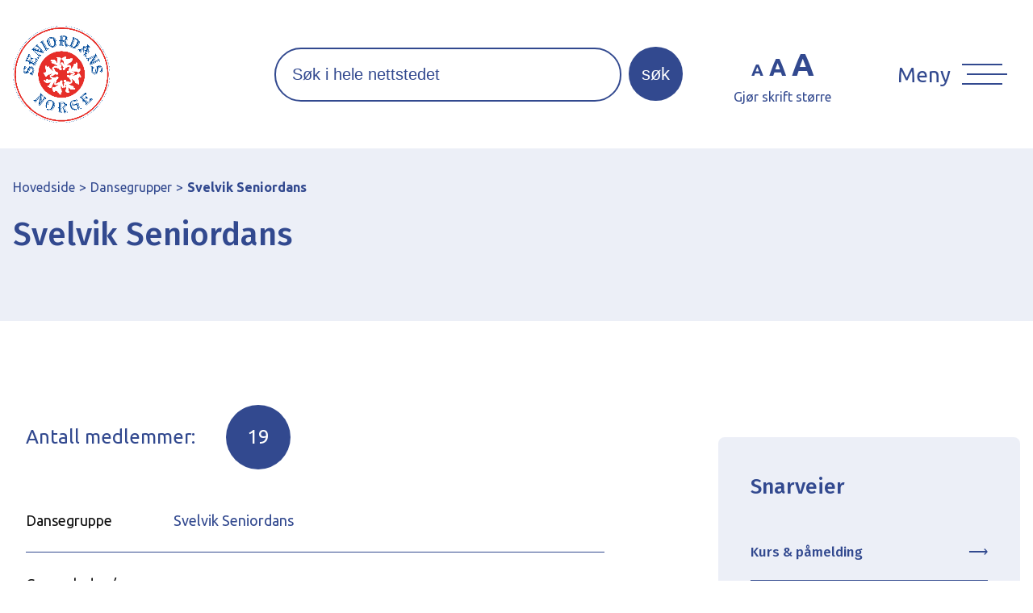

--- FILE ---
content_type: text/html; charset=UTF-8
request_url: https://seniordans.no/dansegrupper/svelvik-seniordans/
body_size: 11536
content:
<!DOCTYPE HTML>
<html lang="nb-NO" class="no-js">
	<head>
        <link href="https://seniordans.no/wp-content/themes/seniordansnorge/css/hamburgers.css" rel="stylesheet">
        <link href="https://seniordans.no/wp-content/themes/seniordansnorge/css/simplelightbox.css" rel="stylesheet">
        <link href="https://seniordans.no/wp-content/themes/seniordansnorge/img/icons/favicon.ico" rel="shortcut icon">
        <link href="https://seniordans.no/wp-content/themes/seniordansnorge/css/swiper.css" rel="stylesheet">
        
        <title>Svelvik Seniordans &#8212; Seniordans Norge</title>
        
        <!--

        ..............................................................
         ............................................................
          ..........................................................
           ........................................................
            ......................................................
             ....................................................
                            Design + Kode: Complé
             ....................................................
            ......................................................
           ........................................................
          ..........................................................
         ............................................................
        ..............................................................

        -->

        <meta charset="UTF-8">
		<meta http-equiv="X-UA-Compatible" content="IE=edge,chrome=1">
		<meta name="viewport" content="width=device-width, initial-scale=1.0">
		<meta name='robots' content='index, follow, max-image-preview:large, max-snippet:-1, max-video-preview:-1' />

	<!-- This site is optimized with the Yoast SEO plugin v26.7 - https://yoast.com/wordpress/plugins/seo/ -->
	<link rel="canonical" href="https://seniordans.no/dansegrupper/svelvik-seniordans/" />
	<meta property="og:locale" content="nb_NO" />
	<meta property="og:type" content="article" />
	<meta property="og:title" content="Svelvik Seniordans &#8212; Seniordans Norge" />
	<meta property="og:url" content="https://seniordans.no/dansegrupper/svelvik-seniordans/" />
	<meta property="og:site_name" content="Seniordans Norge" />
	<meta property="article:modified_time" content="2025-03-02T17:34:47+00:00" />
	<meta name="twitter:card" content="summary_large_image" />
	<script type="application/ld+json" class="yoast-schema-graph">{"@context":"https://schema.org","@graph":[{"@type":"WebPage","@id":"https://seniordans.no/dansegrupper/svelvik-seniordans/","url":"https://seniordans.no/dansegrupper/svelvik-seniordans/","name":"Svelvik Seniordans &#8212; Seniordans Norge","isPartOf":{"@id":"https://seniordans.no/#website"},"datePublished":"2020-08-10T12:21:20+00:00","dateModified":"2025-03-02T17:34:47+00:00","breadcrumb":{"@id":"https://seniordans.no/dansegrupper/svelvik-seniordans/#breadcrumb"},"inLanguage":"nb-NO","potentialAction":[{"@type":"ReadAction","target":["https://seniordans.no/dansegrupper/svelvik-seniordans/"]}]},{"@type":"BreadcrumbList","@id":"https://seniordans.no/dansegrupper/svelvik-seniordans/#breadcrumb","itemListElement":[{"@type":"ListItem","position":1,"name":"Hjem","item":"https://seniordans.no/"},{"@type":"ListItem","position":2,"name":"Dansegrupper","item":"https://seniordans.no/dansegrupper/"},{"@type":"ListItem","position":3,"name":"Svelvik Seniordans"}]},{"@type":"WebSite","@id":"https://seniordans.no/#website","url":"https://seniordans.no/","name":"Seniordans Norge","description":"Dans i glede, dans for livet!","potentialAction":[{"@type":"SearchAction","target":{"@type":"EntryPoint","urlTemplate":"https://seniordans.no/?s={search_term_string}"},"query-input":{"@type":"PropertyValueSpecification","valueRequired":true,"valueName":"search_term_string"}}],"inLanguage":"nb-NO"}]}</script>
	<!-- / Yoast SEO plugin. -->


<link rel="alternate" title="oEmbed (JSON)" type="application/json+oembed" href="https://seniordans.no/wp-json/oembed/1.0/embed?url=https%3A%2F%2Fseniordans.no%2Fdansegrupper%2Fsvelvik-seniordans%2F" />
<link rel="alternate" title="oEmbed (XML)" type="text/xml+oembed" href="https://seniordans.no/wp-json/oembed/1.0/embed?url=https%3A%2F%2Fseniordans.no%2Fdansegrupper%2Fsvelvik-seniordans%2F&#038;format=xml" />
<style id='wp-img-auto-sizes-contain-inline-css' type='text/css'>
img:is([sizes=auto i],[sizes^="auto," i]){contain-intrinsic-size:3000px 1500px}
/*# sourceURL=wp-img-auto-sizes-contain-inline-css */
</style>
<link rel='stylesheet' id='font-awesome-css' href='https://seniordans.no/wp-content/plugins/load-more-products-for-woocommerce/berocket/assets/css/font-awesome.min.css?ver=6.9' media='all' />
<style id='wp-emoji-styles-inline-css' type='text/css'>

	img.wp-smiley, img.emoji {
		display: inline !important;
		border: none !important;
		box-shadow: none !important;
		height: 1em !important;
		width: 1em !important;
		margin: 0 0.07em !important;
		vertical-align: -0.1em !important;
		background: none !important;
		padding: 0 !important;
	}
/*# sourceURL=wp-emoji-styles-inline-css */
</style>
<style id='wp-block-library-inline-css' type='text/css'>
:root{--wp-block-synced-color:#7a00df;--wp-block-synced-color--rgb:122,0,223;--wp-bound-block-color:var(--wp-block-synced-color);--wp-editor-canvas-background:#ddd;--wp-admin-theme-color:#007cba;--wp-admin-theme-color--rgb:0,124,186;--wp-admin-theme-color-darker-10:#006ba1;--wp-admin-theme-color-darker-10--rgb:0,107,160.5;--wp-admin-theme-color-darker-20:#005a87;--wp-admin-theme-color-darker-20--rgb:0,90,135;--wp-admin-border-width-focus:2px}@media (min-resolution:192dpi){:root{--wp-admin-border-width-focus:1.5px}}.wp-element-button{cursor:pointer}:root .has-very-light-gray-background-color{background-color:#eee}:root .has-very-dark-gray-background-color{background-color:#313131}:root .has-very-light-gray-color{color:#eee}:root .has-very-dark-gray-color{color:#313131}:root .has-vivid-green-cyan-to-vivid-cyan-blue-gradient-background{background:linear-gradient(135deg,#00d084,#0693e3)}:root .has-purple-crush-gradient-background{background:linear-gradient(135deg,#34e2e4,#4721fb 50%,#ab1dfe)}:root .has-hazy-dawn-gradient-background{background:linear-gradient(135deg,#faaca8,#dad0ec)}:root .has-subdued-olive-gradient-background{background:linear-gradient(135deg,#fafae1,#67a671)}:root .has-atomic-cream-gradient-background{background:linear-gradient(135deg,#fdd79a,#004a59)}:root .has-nightshade-gradient-background{background:linear-gradient(135deg,#330968,#31cdcf)}:root .has-midnight-gradient-background{background:linear-gradient(135deg,#020381,#2874fc)}:root{--wp--preset--font-size--normal:16px;--wp--preset--font-size--huge:42px}.has-regular-font-size{font-size:1em}.has-larger-font-size{font-size:2.625em}.has-normal-font-size{font-size:var(--wp--preset--font-size--normal)}.has-huge-font-size{font-size:var(--wp--preset--font-size--huge)}.has-text-align-center{text-align:center}.has-text-align-left{text-align:left}.has-text-align-right{text-align:right}.has-fit-text{white-space:nowrap!important}#end-resizable-editor-section{display:none}.aligncenter{clear:both}.items-justified-left{justify-content:flex-start}.items-justified-center{justify-content:center}.items-justified-right{justify-content:flex-end}.items-justified-space-between{justify-content:space-between}.screen-reader-text{border:0;clip-path:inset(50%);height:1px;margin:-1px;overflow:hidden;padding:0;position:absolute;width:1px;word-wrap:normal!important}.screen-reader-text:focus{background-color:#ddd;clip-path:none;color:#444;display:block;font-size:1em;height:auto;left:5px;line-height:normal;padding:15px 23px 14px;text-decoration:none;top:5px;width:auto;z-index:100000}html :where(.has-border-color){border-style:solid}html :where([style*=border-top-color]){border-top-style:solid}html :where([style*=border-right-color]){border-right-style:solid}html :where([style*=border-bottom-color]){border-bottom-style:solid}html :where([style*=border-left-color]){border-left-style:solid}html :where([style*=border-width]){border-style:solid}html :where([style*=border-top-width]){border-top-style:solid}html :where([style*=border-right-width]){border-right-style:solid}html :where([style*=border-bottom-width]){border-bottom-style:solid}html :where([style*=border-left-width]){border-left-style:solid}html :where(img[class*=wp-image-]){height:auto;max-width:100%}:where(figure){margin:0 0 1em}html :where(.is-position-sticky){--wp-admin--admin-bar--position-offset:var(--wp-admin--admin-bar--height,0px)}@media screen and (max-width:600px){html :where(.is-position-sticky){--wp-admin--admin-bar--position-offset:0px}}

/*# sourceURL=wp-block-library-inline-css */
</style><link rel='stylesheet' id='wc-blocks-style-css' href='https://seniordans.no/wp-content/plugins/woocommerce/assets/client/blocks/wc-blocks.css?ver=wc-10.4.3' media='all' />
<style id='global-styles-inline-css' type='text/css'>
:root{--wp--preset--aspect-ratio--square: 1;--wp--preset--aspect-ratio--4-3: 4/3;--wp--preset--aspect-ratio--3-4: 3/4;--wp--preset--aspect-ratio--3-2: 3/2;--wp--preset--aspect-ratio--2-3: 2/3;--wp--preset--aspect-ratio--16-9: 16/9;--wp--preset--aspect-ratio--9-16: 9/16;--wp--preset--color--black: #000000;--wp--preset--color--cyan-bluish-gray: #abb8c3;--wp--preset--color--white: #ffffff;--wp--preset--color--pale-pink: #f78da7;--wp--preset--color--vivid-red: #cf2e2e;--wp--preset--color--luminous-vivid-orange: #ff6900;--wp--preset--color--luminous-vivid-amber: #fcb900;--wp--preset--color--light-green-cyan: #7bdcb5;--wp--preset--color--vivid-green-cyan: #00d084;--wp--preset--color--pale-cyan-blue: #8ed1fc;--wp--preset--color--vivid-cyan-blue: #0693e3;--wp--preset--color--vivid-purple: #9b51e0;--wp--preset--gradient--vivid-cyan-blue-to-vivid-purple: linear-gradient(135deg,rgb(6,147,227) 0%,rgb(155,81,224) 100%);--wp--preset--gradient--light-green-cyan-to-vivid-green-cyan: linear-gradient(135deg,rgb(122,220,180) 0%,rgb(0,208,130) 100%);--wp--preset--gradient--luminous-vivid-amber-to-luminous-vivid-orange: linear-gradient(135deg,rgb(252,185,0) 0%,rgb(255,105,0) 100%);--wp--preset--gradient--luminous-vivid-orange-to-vivid-red: linear-gradient(135deg,rgb(255,105,0) 0%,rgb(207,46,46) 100%);--wp--preset--gradient--very-light-gray-to-cyan-bluish-gray: linear-gradient(135deg,rgb(238,238,238) 0%,rgb(169,184,195) 100%);--wp--preset--gradient--cool-to-warm-spectrum: linear-gradient(135deg,rgb(74,234,220) 0%,rgb(151,120,209) 20%,rgb(207,42,186) 40%,rgb(238,44,130) 60%,rgb(251,105,98) 80%,rgb(254,248,76) 100%);--wp--preset--gradient--blush-light-purple: linear-gradient(135deg,rgb(255,206,236) 0%,rgb(152,150,240) 100%);--wp--preset--gradient--blush-bordeaux: linear-gradient(135deg,rgb(254,205,165) 0%,rgb(254,45,45) 50%,rgb(107,0,62) 100%);--wp--preset--gradient--luminous-dusk: linear-gradient(135deg,rgb(255,203,112) 0%,rgb(199,81,192) 50%,rgb(65,88,208) 100%);--wp--preset--gradient--pale-ocean: linear-gradient(135deg,rgb(255,245,203) 0%,rgb(182,227,212) 50%,rgb(51,167,181) 100%);--wp--preset--gradient--electric-grass: linear-gradient(135deg,rgb(202,248,128) 0%,rgb(113,206,126) 100%);--wp--preset--gradient--midnight: linear-gradient(135deg,rgb(2,3,129) 0%,rgb(40,116,252) 100%);--wp--preset--font-size--small: 13px;--wp--preset--font-size--medium: 20px;--wp--preset--font-size--large: 36px;--wp--preset--font-size--x-large: 42px;--wp--preset--spacing--20: 0.44rem;--wp--preset--spacing--30: 0.67rem;--wp--preset--spacing--40: 1rem;--wp--preset--spacing--50: 1.5rem;--wp--preset--spacing--60: 2.25rem;--wp--preset--spacing--70: 3.38rem;--wp--preset--spacing--80: 5.06rem;--wp--preset--shadow--natural: 6px 6px 9px rgba(0, 0, 0, 0.2);--wp--preset--shadow--deep: 12px 12px 50px rgba(0, 0, 0, 0.4);--wp--preset--shadow--sharp: 6px 6px 0px rgba(0, 0, 0, 0.2);--wp--preset--shadow--outlined: 6px 6px 0px -3px rgb(255, 255, 255), 6px 6px rgb(0, 0, 0);--wp--preset--shadow--crisp: 6px 6px 0px rgb(0, 0, 0);}:where(.is-layout-flex){gap: 0.5em;}:where(.is-layout-grid){gap: 0.5em;}body .is-layout-flex{display: flex;}.is-layout-flex{flex-wrap: wrap;align-items: center;}.is-layout-flex > :is(*, div){margin: 0;}body .is-layout-grid{display: grid;}.is-layout-grid > :is(*, div){margin: 0;}:where(.wp-block-columns.is-layout-flex){gap: 2em;}:where(.wp-block-columns.is-layout-grid){gap: 2em;}:where(.wp-block-post-template.is-layout-flex){gap: 1.25em;}:where(.wp-block-post-template.is-layout-grid){gap: 1.25em;}.has-black-color{color: var(--wp--preset--color--black) !important;}.has-cyan-bluish-gray-color{color: var(--wp--preset--color--cyan-bluish-gray) !important;}.has-white-color{color: var(--wp--preset--color--white) !important;}.has-pale-pink-color{color: var(--wp--preset--color--pale-pink) !important;}.has-vivid-red-color{color: var(--wp--preset--color--vivid-red) !important;}.has-luminous-vivid-orange-color{color: var(--wp--preset--color--luminous-vivid-orange) !important;}.has-luminous-vivid-amber-color{color: var(--wp--preset--color--luminous-vivid-amber) !important;}.has-light-green-cyan-color{color: var(--wp--preset--color--light-green-cyan) !important;}.has-vivid-green-cyan-color{color: var(--wp--preset--color--vivid-green-cyan) !important;}.has-pale-cyan-blue-color{color: var(--wp--preset--color--pale-cyan-blue) !important;}.has-vivid-cyan-blue-color{color: var(--wp--preset--color--vivid-cyan-blue) !important;}.has-vivid-purple-color{color: var(--wp--preset--color--vivid-purple) !important;}.has-black-background-color{background-color: var(--wp--preset--color--black) !important;}.has-cyan-bluish-gray-background-color{background-color: var(--wp--preset--color--cyan-bluish-gray) !important;}.has-white-background-color{background-color: var(--wp--preset--color--white) !important;}.has-pale-pink-background-color{background-color: var(--wp--preset--color--pale-pink) !important;}.has-vivid-red-background-color{background-color: var(--wp--preset--color--vivid-red) !important;}.has-luminous-vivid-orange-background-color{background-color: var(--wp--preset--color--luminous-vivid-orange) !important;}.has-luminous-vivid-amber-background-color{background-color: var(--wp--preset--color--luminous-vivid-amber) !important;}.has-light-green-cyan-background-color{background-color: var(--wp--preset--color--light-green-cyan) !important;}.has-vivid-green-cyan-background-color{background-color: var(--wp--preset--color--vivid-green-cyan) !important;}.has-pale-cyan-blue-background-color{background-color: var(--wp--preset--color--pale-cyan-blue) !important;}.has-vivid-cyan-blue-background-color{background-color: var(--wp--preset--color--vivid-cyan-blue) !important;}.has-vivid-purple-background-color{background-color: var(--wp--preset--color--vivid-purple) !important;}.has-black-border-color{border-color: var(--wp--preset--color--black) !important;}.has-cyan-bluish-gray-border-color{border-color: var(--wp--preset--color--cyan-bluish-gray) !important;}.has-white-border-color{border-color: var(--wp--preset--color--white) !important;}.has-pale-pink-border-color{border-color: var(--wp--preset--color--pale-pink) !important;}.has-vivid-red-border-color{border-color: var(--wp--preset--color--vivid-red) !important;}.has-luminous-vivid-orange-border-color{border-color: var(--wp--preset--color--luminous-vivid-orange) !important;}.has-luminous-vivid-amber-border-color{border-color: var(--wp--preset--color--luminous-vivid-amber) !important;}.has-light-green-cyan-border-color{border-color: var(--wp--preset--color--light-green-cyan) !important;}.has-vivid-green-cyan-border-color{border-color: var(--wp--preset--color--vivid-green-cyan) !important;}.has-pale-cyan-blue-border-color{border-color: var(--wp--preset--color--pale-cyan-blue) !important;}.has-vivid-cyan-blue-border-color{border-color: var(--wp--preset--color--vivid-cyan-blue) !important;}.has-vivid-purple-border-color{border-color: var(--wp--preset--color--vivid-purple) !important;}.has-vivid-cyan-blue-to-vivid-purple-gradient-background{background: var(--wp--preset--gradient--vivid-cyan-blue-to-vivid-purple) !important;}.has-light-green-cyan-to-vivid-green-cyan-gradient-background{background: var(--wp--preset--gradient--light-green-cyan-to-vivid-green-cyan) !important;}.has-luminous-vivid-amber-to-luminous-vivid-orange-gradient-background{background: var(--wp--preset--gradient--luminous-vivid-amber-to-luminous-vivid-orange) !important;}.has-luminous-vivid-orange-to-vivid-red-gradient-background{background: var(--wp--preset--gradient--luminous-vivid-orange-to-vivid-red) !important;}.has-very-light-gray-to-cyan-bluish-gray-gradient-background{background: var(--wp--preset--gradient--very-light-gray-to-cyan-bluish-gray) !important;}.has-cool-to-warm-spectrum-gradient-background{background: var(--wp--preset--gradient--cool-to-warm-spectrum) !important;}.has-blush-light-purple-gradient-background{background: var(--wp--preset--gradient--blush-light-purple) !important;}.has-blush-bordeaux-gradient-background{background: var(--wp--preset--gradient--blush-bordeaux) !important;}.has-luminous-dusk-gradient-background{background: var(--wp--preset--gradient--luminous-dusk) !important;}.has-pale-ocean-gradient-background{background: var(--wp--preset--gradient--pale-ocean) !important;}.has-electric-grass-gradient-background{background: var(--wp--preset--gradient--electric-grass) !important;}.has-midnight-gradient-background{background: var(--wp--preset--gradient--midnight) !important;}.has-small-font-size{font-size: var(--wp--preset--font-size--small) !important;}.has-medium-font-size{font-size: var(--wp--preset--font-size--medium) !important;}.has-large-font-size{font-size: var(--wp--preset--font-size--large) !important;}.has-x-large-font-size{font-size: var(--wp--preset--font-size--x-large) !important;}
/*# sourceURL=global-styles-inline-css */
</style>

<style id='classic-theme-styles-inline-css' type='text/css'>
/*! This file is auto-generated */
.wp-block-button__link{color:#fff;background-color:#32373c;border-radius:9999px;box-shadow:none;text-decoration:none;padding:calc(.667em + 2px) calc(1.333em + 2px);font-size:1.125em}.wp-block-file__button{background:#32373c;color:#fff;text-decoration:none}
/*# sourceURL=/wp-includes/css/classic-themes.min.css */
</style>
<link rel='stylesheet' id='woocommerce-conditional-product-fees-for-checkout-css' href='https://seniordans.no/wp-content/plugins/woo-conditional-product-fees-for-checkout/public/css/woocommerce-conditional-product-fees-for-checkout-public.css?ver=4.3.2' media='all' />
<link rel='stylesheet' id='wpmenucart-icons-css' href='https://seniordans.no/wp-content/plugins/woocommerce-menu-bar-cart/assets/css/wpmenucart-icons.min.css?ver=2.14.12' media='all' />
<style id='wpmenucart-icons-inline-css' type='text/css'>
@font-face{font-family:WPMenuCart;src:url(https://seniordans.no/wp-content/plugins/woocommerce-menu-bar-cart/assets/fonts/WPMenuCart.eot);src:url(https://seniordans.no/wp-content/plugins/woocommerce-menu-bar-cart/assets/fonts/WPMenuCart.eot?#iefix) format('embedded-opentype'),url(https://seniordans.no/wp-content/plugins/woocommerce-menu-bar-cart/assets/fonts/WPMenuCart.woff2) format('woff2'),url(https://seniordans.no/wp-content/plugins/woocommerce-menu-bar-cart/assets/fonts/WPMenuCart.woff) format('woff'),url(https://seniordans.no/wp-content/plugins/woocommerce-menu-bar-cart/assets/fonts/WPMenuCart.ttf) format('truetype'),url(https://seniordans.no/wp-content/plugins/woocommerce-menu-bar-cart/assets/fonts/WPMenuCart.svg#WPMenuCart) format('svg');font-weight:400;font-style:normal;font-display:swap}
/*# sourceURL=wpmenucart-icons-inline-css */
</style>
<link rel='stylesheet' id='wpmenucart-css' href='https://seniordans.no/wp-content/plugins/woocommerce-menu-bar-cart/assets/css/wpmenucart-main.min.css?ver=2.14.12' media='all' />
<link rel='stylesheet' id='woocommerce-layout-css' href='https://seniordans.no/wp-content/plugins/woocommerce/assets/css/woocommerce-layout.css?ver=10.4.3' media='all' />
<link rel='stylesheet' id='woocommerce-smallscreen-css' href='https://seniordans.no/wp-content/plugins/woocommerce/assets/css/woocommerce-smallscreen.css?ver=10.4.3' media='only screen and (max-width: 768px)' />
<link rel='stylesheet' id='woocommerce-general-css' href='https://seniordans.no/wp-content/plugins/woocommerce/assets/css/woocommerce.css?ver=10.4.3' media='all' />
<style id='woocommerce-inline-inline-css' type='text/css'>
.woocommerce form .form-row .required { visibility: visible; }
/*# sourceURL=woocommerce-inline-inline-css */
</style>
<link rel='stylesheet' id='search-filter-plugin-styles-css' href='https://seniordans.no/wp-content/plugins/search-filter-pro/public/assets/css/search-filter.min.css?ver=2.4.6' media='all' />
<link rel='stylesheet' id='html5blank-css' href='https://seniordans.no/wp-content/themes/seniordansnorge/style.css?ver=1.6.0' media='all' />
<link rel='stylesheet' id='slb_core-css' href='https://seniordans.no/wp-content/plugins/simple-lightbox/client/css/app.css?ver=2.9.4' media='all' />
<script type="text/javascript" src="https://seniordans.no/wp-includes/js/jquery/jquery.min.js?ver=3.7.1" id="jquery-core-js"></script>
<script type="text/javascript" src="https://seniordans.no/wp-includes/js/jquery/jquery-migrate.min.js?ver=3.4.1" id="jquery-migrate-js"></script>
<script type="text/javascript" src="https://seniordans.no/wp-content/themes/seniordansnorge/js/scripts.js?ver=1.5" id="html5blankscripts-js"></script>
<script type="text/javascript" src="https://seniordans.no/wp-content/plugins/woocommerce/assets/js/jquery-tiptip/jquery.tipTip.min.js?ver=10.4.3" id="jquery-tiptip-js"></script>
<script type="text/javascript" id="woocommerce-conditional-product-fees-for-checkout-js-extra">
/* <![CDATA[ */
var wcpfc_public_vars = {"fee_tooltip_data":[]};
//# sourceURL=woocommerce-conditional-product-fees-for-checkout-js-extra
/* ]]> */
</script>
<script type="text/javascript" src="https://seniordans.no/wp-content/plugins/woo-conditional-product-fees-for-checkout/public/js/woocommerce-conditional-product-fees-for-checkout-public.js?ver=4.3.2" id="woocommerce-conditional-product-fees-for-checkout-js"></script>
<script type="text/javascript" src="https://seniordans.no/wp-content/plugins/woocommerce/assets/js/jquery-blockui/jquery.blockUI.min.js?ver=2.7.0-wc.10.4.3" id="wc-jquery-blockui-js" defer="defer" data-wp-strategy="defer"></script>
<script type="text/javascript" id="wc-add-to-cart-js-extra">
/* <![CDATA[ */
var wc_add_to_cart_params = {"ajax_url":"/wp-admin/admin-ajax.php","wc_ajax_url":"/?wc-ajax=%%endpoint%%","i18n_view_cart":"Vis handlekurv","cart_url":"https://seniordans.no/handlekurv/","is_cart":"","cart_redirect_after_add":"no"};
//# sourceURL=wc-add-to-cart-js-extra
/* ]]> */
</script>
<script type="text/javascript" src="https://seniordans.no/wp-content/plugins/woocommerce/assets/js/frontend/add-to-cart.min.js?ver=10.4.3" id="wc-add-to-cart-js" defer="defer" data-wp-strategy="defer"></script>
<script type="text/javascript" src="https://seniordans.no/wp-content/plugins/woocommerce/assets/js/js-cookie/js.cookie.min.js?ver=2.1.4-wc.10.4.3" id="wc-js-cookie-js" defer="defer" data-wp-strategy="defer"></script>
<script type="text/javascript" id="woocommerce-js-extra">
/* <![CDATA[ */
var woocommerce_params = {"ajax_url":"/wp-admin/admin-ajax.php","wc_ajax_url":"/?wc-ajax=%%endpoint%%","i18n_password_show":"Show password","i18n_password_hide":"Hide password"};
//# sourceURL=woocommerce-js-extra
/* ]]> */
</script>
<script type="text/javascript" src="https://seniordans.no/wp-content/plugins/woocommerce/assets/js/frontend/woocommerce.min.js?ver=10.4.3" id="woocommerce-js" defer="defer" data-wp-strategy="defer"></script>
<script type="text/javascript" id="search-filter-plugin-build-js-extra">
/* <![CDATA[ */
var SF_LDATA = {"ajax_url":"https://seniordans.no/wp-admin/admin-ajax.php","home_url":"https://seniordans.no/"};
//# sourceURL=search-filter-plugin-build-js-extra
/* ]]> */
</script>
<script type="text/javascript" src="https://seniordans.no/wp-content/plugins/search-filter-pro/public/assets/js/search-filter-build.min.js?ver=2.4.6" id="search-filter-plugin-build-js"></script>
<script type="text/javascript" src="https://seniordans.no/wp-content/plugins/search-filter-pro/public/assets/js/chosen.jquery.min.js?ver=2.4.6" id="search-filter-plugin-chosen-js"></script>
<link rel="https://api.w.org/" href="https://seniordans.no/wp-json/" /><link rel="alternate" title="JSON" type="application/json" href="https://seniordans.no/wp-json/wp/v2/dansegrupper/380" /><style></style><style>
                .lmp_load_more_button.br_lmp_button_settings .lmp_button:hover {
                    background-color: #9999ff!important;
                    color: #111111!important;
                }
                .lmp_load_more_button.br_lmp_prev_settings .lmp_button:hover {
                    background-color: #9999ff!important;
                    color: #111111!important;
                }li.product.lazy, .berocket_lgv_additional_data.lazy{opacity:0;}</style>
	<style id="zeno-font-resizer" type="text/css">
		p.zeno_font_resizer .screen-reader-text {
			border: 0;
			clip: rect(1px, 1px, 1px, 1px);
			clip-path: inset(50%);
			height: 1px;
			margin: -1px;
			overflow: hidden;
			padding: 0;
			position: absolute;
			width: 1px;
			word-wrap: normal !important;
		}
	</style>
	 
<!-- Global site tag (gtag.js) - Google Analytics -->
<script async src="https://www.googletagmanager.com/gtag/js?id=UA-177463579-1"></script>
<script>
  window.dataLayer = window.dataLayer || [];
  function gtag(){dataLayer.push(arguments);}
  gtag('js', new Date());

  gtag('config', 'UA-177463579-1');
</script>
 
	<noscript><style>.woocommerce-product-gallery{ opacity: 1 !important; }</style></noscript>
			<style type="text/css" id="wp-custom-css">
			.cookie_btn {
	background: #FFF !important;
	color: #32498f !important;
	border-radius: 40px;
	font-weight: 500;
}		</style>
		
	<link rel='stylesheet' id='berocket_lmp_style-css' href='https://seniordans.no/wp-content/plugins/load-more-products-for-woocommerce/css/load_products.css?ver=1.2.3.4' media='all' />
</head>
    
	<body class="wp-singular dansegrupper-template-default single single-dansegrupper postid-380 wp-theme-seniordansnorge theme-seniordansnorge woocommerce-no-js svelvik-seniordans">

			<header class="header" role="banner">
                <div class="container">

				    <a href="https://seniordans.no" class="logo">
				        <img src="https://seniordans.no/wp-content/themes/seniordansnorge/img/seniordans_logo.png" alt="seniordans norge logo" class="logo_img">
				    </a>
                    
                    <div class="searchform">
                        <div class="inner">
                            <section class="search search-form"><form role="search" method="get" action="https://seniordans.no/" >
    <label class="screen-reader-text" for="s"></label>
     <input type="search" class="search-field" value="" name="s" id="s" placeholder="Søk i hele nettstedet" />
     <input type="submit" id="searchsubmit" class="search-submit" value="søk" />
     </form></section>                        </div>
                    </div>
                    
                    <div class="font_resize">
                        
	<div class="zeno_font_resizer_container">
		<p class="zeno_font_resizer" style="text-align: center; font-weight: bold;">
			<span>
				<a href="#" class="zeno_font_resizer_minus" title="Decrease font size" style="font-size: 0.7em;">A<span class="screen-reader-text"> Decrease font size.</span></a>
				<a href="#" class="zeno_font_resizer_reset" title="Reset font size">A<span class="screen-reader-text"> Reset font size.</span></a>
				<a href="#" class="zeno_font_resizer_add" title="Increase font size" style="font-size: 1.3em;">A<span class="screen-reader-text"> Increase font size.</span></a>
			</span>
			<input type="hidden" id="zeno_font_resizer_value" value="body" />
			<input type="hidden" id="zeno_font_resizer_ownelement" value="" />
			<input type="hidden" id="zeno_font_resizer_resizeMax" value="19" />
			<input type="hidden" id="zeno_font_resizer_resizeMin" value="16" />
			<input type="hidden" id="zeno_font_resizer_resizeSteps" value="1" />
			<input type="hidden" id="zeno_font_resizer_cookieTime" value="31" />
		</p>
	</div>
	                        <span class="pro_tip">Gjør skrift større</span>
                    </div>
                
                    <button class="mobile_menu_trigger hamburger hamburger--slider" type="button">
                        <span class="menu_text">Meny</span>
                        <span class="hamburger-box">
                        <span class="hamburger-inner"></span>
                        </span>
                    </button>
                
                </div>
                <div class="mobile_menu_wrapper">
    <div class="container_menu">
        <div class="col_left">
        <nav class="mobile">
            <a href="https://seniordans.no">Hjem</a>
            <a href="https://seniordans.no/bruk-av-nettsiden">Bruk av nettsiden</a>
            <a href="https://seniordans.no/kurs">Kurs og påmelding</a>
            <a href="https://seniordans.no/dansegrupper">Våre dansegrupper</a>
            <a href="https://seniordans.no/regioner">Regionoversikt</a>
            <a href="https://seniordans.no/nyheter">Nyheter</a>
            <a href="https://seniordans.no/gladringen">Gladringen</a>
            <a href="https://seniordans.no/organisasjon">Om Seniordans Norge</a>
            <a href="https://seniordans.no/nettbutikk">Nettbutikk</a>
            <a href="https://seniordans.no/skjemaer">Skjemaer</a>
            <a href="https://seniordans.no/kontakt">Kontakt oss</a>
        </nav>
        </div>
        
        <div class="col_right">
        <nav class="sub_menu">
            <a href="https://seniordans.no/gladringen">Gladringen</a>
            <a href="https://seniordans.no/organisasjon">Vår organisasjon</a>
            <a href="https://seniordans.no/styret">Styret</a>
            <a href="https://seniordans.no/styret-dmu">DMU (dans &amp; musikkutvalget)</a>
            <a href="https://seniordans.no/regioner">Regionledere</a>
            <a href="https://seniordans.no/utdanningsledere">Utdanningsledere</a>
            <a href="https://seniordans.no/vedtekter">Vedtekter / retningslinjer</a>
            <a href="https://seniordans.no/innmelding">Innmelding i gruppe</a>
            <a href="https://seniordans.no/nordisk-2024">Nordisk Treff 2024</a>
            <a href="https://seniordans.no/bruk-av-mediene">Bruk av mediene</a>
            <a href="https://seniordans.no/spotify-og-itunes">Bruk av musikktjenester</a>
            <a href="https://seniordans.no/manedens-dans">Månedens dans</a>
            <a href="https://seniordans.no/referater">Referater</a>
        </nav>
        <div class="contact_info">
            <div class="inner">
                <img src="https://seniordans.no/wp-content/themes/seniordansnorge/img/seniordans_logo.png" alt="seniordans norge logo">
                <p><b>Våre telefontider er følgende:</b><br>
                Mandag, tirsdag, torsdag: <b>09:00 - 12:00</b><br>
                Onsdag: <b>09:00 - 15:00</b><br>
                Fredag: <b>Stengt</b></p>
                <p><b>Randi A. Grønbakken</b><br>
                <a href="tel:954 12 480">954 12 480</a>
                <a href="mailto:randi@seniordans.org">randi@seniordans.org</a>
                </p>
                <p><b>Toril H. Solum</b><br>
                <a href="tel:95361962">953 61 962</a>
                <a href="mailto:toril@seniordans.org">toril@seniordans.org</a>
                </p>
                <p><b>Bente Skedsmo (regnskap)</b><br>
                <a href="tel:97742265">977 42 265</a>
                <a href="mailto:bente.skedsmo@seniordans.org">bente.skedsmo@seniordans.org</a>
                </p>
            </div>
        </div>
        </div>
    </div>
</div>                
			</header>
        
            <nav class="breadcrumbs">
                <div class="inner">
                    <ul id="breadcrumbs" class="breadcrumbs_cls"><li class="item-home"><a class="bread-link bread-home" href="https://seniordans.no" title="Hovedside">Hovedside</a></li><li class="separator separator-home"> &gt; </li><li class="item-cat item-custom-post-type-dansegrupper"><a class="bread-cat bread-custom-post-type-dansegrupper" href="https://seniordans.no/dansegrupper/" title="Dansegrupper">Dansegrupper</a></li><li class="separator"> &gt; </li><li class="item-current item-380"><strong class="bread-current bread-380" title="Svelvik Seniordans">Svelvik Seniordans</strong></li></ul>                </div>
            </nav>
<main role="main" class="single dansegruppe">
    
    <section class="top_area">
            <div class="container">
                <h1>Svelvik Seniordans</h1>
                            </div>
    </section>
    
	<section class="page_content">
        <div class="container">
            <div class="content">
        
		<article id="post-380" class="post-380 dansegrupper type-dansegrupper status-publish hentry region-buskerud">
         
         
			<ul class="dansegruppe_meta">
                
                                    <li class="ant_medlemmer">
                        Antall medlemmer:
                        <span>19</span>
                    </li>
                                
                <li>
                    <span>Dansegruppe</span>
                    <span>Svelvik Seniordans</span>
                </li>
                
                                    <li>
                        <span>Gruppeleder / Kontaktperson</span>
                        <span>Randi M. Soltvedt</span>
                    </li>
                
                                    <li>
                        <span>Epostadresse</span>
                        <span>ramsoltvedt@gmail.com</span>
                    </li>
                                
                                    <li>
                        <span>Telefon</span>
                        <span>971 02 529</span>
                    </li>
                                
                                    <li>
                        <span>Adresse</span>
                        <span>Bryggetorget 9 B</span>
                    </li>
                                
                                    <li>
                        <span>Postnummer</span>
                        <span>3060</span>
                    </li>
                                
                                    <li>
                        <span>Poststed</span>
                        <span>Svelvik </span>
                    </li>
                                
                                    <li>
                        <span>Stiftet</span>
                        <span>2002</span>
                    </li>
                                
                                    <li>
                        <span>Danseleder</span>
                        <span>Inger Johanne Tovik, Randi Soltvedt</span>
                    </li>
                                
                                    <li>
                        <span>Dansedag</span>
                        <span>Torsdag/Svelvik Samfunnshus</span>
                    </li>
                                
                                    <li>
                        <span>Klokkeslett</span>
                        <span>11:00</span>
                    </li>
                                
                                    <li>
                        <span>Fylke</span>
                        <span>Buskerud</span>
                    </li>
                                
                                    <li>
                        <span>Kommune</span>
                        <span>Svelvik</span>
                    </li>
                                
            </ul>
            
            <a href="https://seniordans.no/dansegrupper" class="to_archive">Tilbake til oversikten</a>

		</article>

        
                    </div>
            
            <div class="sidebar">
    
    <div class="shortcuts">
        <div class="inner">
            <h3>Snarveier</h3>
                <ul>
                    <li><a href="https://seniordans.no/kurs">Kurs & påmelding</a></li>
                    <li><a href="https://seniordans.no/dansegrupper">Våre dansegrupper</a></li>
                    <li><a href="https://seniordans.no/regioner">Regionoversikt</a></li>
                    <li><a href="https://seniordans.no/gladringen">Gladringen</a></li>
                    <li><a href="https://seniordans.no/bruk-av-nettsiden">Bruk av nettsiden</a></li>
                    <li><a href="https://seniordans.no/organisasjon">Om Seniordans Norge</a></li>
                    <li><a href="https://seniordans.no/kontakt">Kontakt oss</a></li>
                </ul>
        </div>
    </div>
    
    <div class="c2a_box">
        <div class="inner">
            <h3>Bli en seniordanser du også!</h3>
                <p>Seniordans Norge er spredt rundt over hele landet i mange regioner. Ta kontakt med forbundskontoret for informasjon om hvilken region og hvilke dansegrupper som kan være aktuelle for akkurat deg.</p>
                <a href="https://seniordans.no/kontakt">Ta kontakt for mer informasjon →</a>
        </div>
    </div>
    
</div>            
        </div>
	</section>
</main>

<footer class="footer" role="contentinfo">
    <div class="container">
        <div class="col_left">
            <div class="inner">
                <h3>Kontakt oss</h3>
                <p><b>Våre telefontider er følgende:</b><br>
                Mandag, tirsdag, torsdag: <b>09:00 - 12:00</b><br>
                Onsdag: <b>09:00 - 15:00</b><br>
                Fredag: <b>Stengt</b></p>
                <p><b>Randi A. Grønbakken</b><br>
                <a href="tel:95412480">954 12 480</a><br>
                <a href="mailto:randi@seniordans.org">randi@seniordans.org</a></p>
                <p><b>Toril H. Solum</b><br>
                <a href="tel:95361962">953 61 962</a><br>
                <a href="mailto:toril@seniordans.org">toril@seniordans.org</a></p>
                <p><b>Bente Skedsmo (regnskap)</b><br>
                <a href="tel:97742265">977 42 265</a><br>
                <a href="mailto:bente.skedsmo@seniordans.org">bente.skedsmo@seniordans.org</a></p>
            </div>
        </div>
        <div class="col_center">
            <div class="inner">
                <p><b>Forbundets kontoradresse</b><br>
                Seniordans Norge<br>
                Storgata 108<br>
                2390 Moelv<br><br>
                <i>Besøk til kontoret avtales på forhånd</i></p>
                <a href="https://seniordans.no/personvern/" class="personvern">Personvernerklæring &#10230;</a>
                <a href="https://www.facebook.com/groups/655923481243191" target="_blank" class="facebook">Besøk oss på Facebook &#10230;</a>
            </div>
        </div>
        <div class="col_right">
            <div class="inner">
                <img src="https://seniordans.no/wp-content/themes/seniordansnorge/img/seniordans_logo.png">
                <a href="https://seniordans.no/wp-admin/">Skribent logg inn &#10230;</a>
            </div>
        </div>
    </div>
    <div class="credits">
        <a href="https://comple.no">Design + Kode: <b>Complé</b></a>
    </div>
</footer>

<script type="speculationrules">
{"prefetch":[{"source":"document","where":{"and":[{"href_matches":"/*"},{"not":{"href_matches":["/wp-*.php","/wp-admin/*","/wp-content/uploads/*","/wp-content/*","/wp-content/plugins/*","/wp-content/themes/seniordansnorge/*","/*\\?(.+)"]}},{"not":{"selector_matches":"a[rel~=\"nofollow\"]"}},{"not":{"selector_matches":".no-prefetch, .no-prefetch a"}}]},"eagerness":"conservative"}]}
</script>
	<script type='text/javascript'>
		(function () {
			var c = document.body.className;
			c = c.replace(/woocommerce-no-js/, 'woocommerce-js');
			document.body.className = c;
		})();
	</script>
	<script type="text/javascript" src="https://seniordans.no/wp-content/plugins/zeno-font-resizer/js/js.cookie.js?ver=1.8.2" id="zeno_font_resizer_cookie-js"></script>
<script type="text/javascript" src="https://seniordans.no/wp-content/plugins/zeno-font-resizer/js/jquery.fontsize.js?ver=1.8.2" id="zeno_font_resizer_fontsize-js"></script>
<script type="text/javascript" src="https://seniordans.no/wp-includes/js/jquery/ui/core.min.js?ver=1.13.3" id="jquery-ui-core-js"></script>
<script type="text/javascript" src="https://seniordans.no/wp-includes/js/jquery/ui/datepicker.min.js?ver=1.13.3" id="jquery-ui-datepicker-js"></script>
<script type="text/javascript" id="jquery-ui-datepicker-js-after">
/* <![CDATA[ */
jQuery(function(jQuery){jQuery.datepicker.setDefaults({"closeText":"Lukk","currentText":"I dag","monthNames":["januar","februar","mars","april","mai","juni","juli","august","september","oktober","november","desember"],"monthNamesShort":["jan","feb","mar","apr","mai","jun","jul","aug","sep","okt","nov","des"],"nextText":"Neste","prevText":"Forrige","dayNames":["s\u00f8ndag","mandag","tirsdag","onsdag","torsdag","fredag","l\u00f8rdag"],"dayNamesShort":["s\u00f8n","man","tir","ons","tor","fre","l\u00f8r"],"dayNamesMin":["S","M","T","O","T","F","L"],"dateFormat":"MM d, yy","firstDay":1,"isRTL":false});});
//# sourceURL=jquery-ui-datepicker-js-after
/* ]]> */
</script>
<script type="text/javascript" src="https://seniordans.no/wp-content/plugins/woocommerce/assets/js/sourcebuster/sourcebuster.min.js?ver=10.4.3" id="sourcebuster-js-js"></script>
<script type="text/javascript" id="wc-order-attribution-js-extra">
/* <![CDATA[ */
var wc_order_attribution = {"params":{"lifetime":1.0e-5,"session":30,"base64":false,"ajaxurl":"https://seniordans.no/wp-admin/admin-ajax.php","prefix":"wc_order_attribution_","allowTracking":true},"fields":{"source_type":"current.typ","referrer":"current_add.rf","utm_campaign":"current.cmp","utm_source":"current.src","utm_medium":"current.mdm","utm_content":"current.cnt","utm_id":"current.id","utm_term":"current.trm","utm_source_platform":"current.plt","utm_creative_format":"current.fmt","utm_marketing_tactic":"current.tct","session_entry":"current_add.ep","session_start_time":"current_add.fd","session_pages":"session.pgs","session_count":"udata.vst","user_agent":"udata.uag"}};
//# sourceURL=wc-order-attribution-js-extra
/* ]]> */
</script>
<script type="text/javascript" src="https://seniordans.no/wp-content/plugins/woocommerce/assets/js/frontend/order-attribution.min.js?ver=10.4.3" id="wc-order-attribution-js"></script>
<script type="text/javascript" id="berocket_lmp_js-js-extra">
/* <![CDATA[ */
var the_lmp_js_data = {"type":"infinity_scroll","update_url":"","use_mobile":"","mobile_type":"","mobile_width":"","is_AAPF":"","buffer":"50","use_prev_btn":"","load_image":"\u003Cdiv class=\"lmp_products_loading\"\u003E\u003Ci class=\"fa fa-spinner lmp_rotate\"\u003E\u003C/i\u003E\u003Cspan class=\"\"\u003E\u003C/span\u003E\u003C/div\u003E","load_img_class":".lmp_products_loading","load_more":"\u003Cdiv class=\"lmp_load_more_button br_lmp_button_settings\"\u003E\u003Ca class=\"lmp_button \" style=\"font-size: 22px;color: #333333;background-color: #aaaaff;padding-top:15px;padding-right:25px;padding-bottom:15px;padding-left:25px;margin-top:px;margin-right:px;margin-bottom:px;margin-left:px; border-top: 0px solid #000; border-bottom: 0px solid #000; border-left: 0px solid #000; border-right: 0px solid #000; border-top-left-radius: 0px; border-top-right-radius: 0px; border-bottom-left-radius: 0px; border-bottom-right-radius: 0px;\" href=\"#load_next_page\"\u003ELoad More\u003C/a\u003E\u003C/div\u003E","load_prev":"\u003Cdiv class=\"lmp_load_more_button br_lmp_prev_settings\"\u003E\u003Ca class=\"lmp_button \" style=\"font-size: 22px;color: #333333;background-color: #aaaaff;padding-top:15px;padding-right:25px;padding-bottom:15px;padding-left:25px;margin-top:px;margin-right:px;margin-bottom:px;margin-left:px; border-top: 0px solid #000; border-bottom: 0px solid #000; border-left: 0px solid #000; border-right: 0px solid #000; border-top-left-radius: 0px; border-top-right-radius: 0px; border-bottom-left-radius: 0px; border-bottom-right-radius: 0px;\" href=\"#load_next_page\"\u003ELoad Previous\u003C/a\u003E\u003C/div\u003E","lazy_load":"","lazy_load_m":"","LLanimation":"","end_text":"\u003Cdiv class=\"lmp_products_loading\"\u003E\u003Cspan class=\"\"\u003E\u003C/span\u003E\u003C/div\u003E","javascript":{"before_update":"","after_update":""},"products":"ul.products","item":"li.product","pagination":".woocommerce-pagination","next_page":".woocommerce-pagination a.next","prev_page":".woocommerce-pagination a.prev"};
//# sourceURL=berocket_lmp_js-js-extra
/* ]]> */
</script>
<script type="text/javascript" src="https://seniordans.no/wp-content/plugins/load-more-products-for-woocommerce/js/load_products.js?ver=1.2.3.4" id="berocket_lmp_js-js"></script>
<script id="wp-emoji-settings" type="application/json">
{"baseUrl":"https://s.w.org/images/core/emoji/17.0.2/72x72/","ext":".png","svgUrl":"https://s.w.org/images/core/emoji/17.0.2/svg/","svgExt":".svg","source":{"concatemoji":"https://seniordans.no/wp-includes/js/wp-emoji-release.min.js?ver=6.9"}}
</script>
<script type="module">
/* <![CDATA[ */
/*! This file is auto-generated */
const a=JSON.parse(document.getElementById("wp-emoji-settings").textContent),o=(window._wpemojiSettings=a,"wpEmojiSettingsSupports"),s=["flag","emoji"];function i(e){try{var t={supportTests:e,timestamp:(new Date).valueOf()};sessionStorage.setItem(o,JSON.stringify(t))}catch(e){}}function c(e,t,n){e.clearRect(0,0,e.canvas.width,e.canvas.height),e.fillText(t,0,0);t=new Uint32Array(e.getImageData(0,0,e.canvas.width,e.canvas.height).data);e.clearRect(0,0,e.canvas.width,e.canvas.height),e.fillText(n,0,0);const a=new Uint32Array(e.getImageData(0,0,e.canvas.width,e.canvas.height).data);return t.every((e,t)=>e===a[t])}function p(e,t){e.clearRect(0,0,e.canvas.width,e.canvas.height),e.fillText(t,0,0);var n=e.getImageData(16,16,1,1);for(let e=0;e<n.data.length;e++)if(0!==n.data[e])return!1;return!0}function u(e,t,n,a){switch(t){case"flag":return n(e,"\ud83c\udff3\ufe0f\u200d\u26a7\ufe0f","\ud83c\udff3\ufe0f\u200b\u26a7\ufe0f")?!1:!n(e,"\ud83c\udde8\ud83c\uddf6","\ud83c\udde8\u200b\ud83c\uddf6")&&!n(e,"\ud83c\udff4\udb40\udc67\udb40\udc62\udb40\udc65\udb40\udc6e\udb40\udc67\udb40\udc7f","\ud83c\udff4\u200b\udb40\udc67\u200b\udb40\udc62\u200b\udb40\udc65\u200b\udb40\udc6e\u200b\udb40\udc67\u200b\udb40\udc7f");case"emoji":return!a(e,"\ud83e\u1fac8")}return!1}function f(e,t,n,a){let r;const o=(r="undefined"!=typeof WorkerGlobalScope&&self instanceof WorkerGlobalScope?new OffscreenCanvas(300,150):document.createElement("canvas")).getContext("2d",{willReadFrequently:!0}),s=(o.textBaseline="top",o.font="600 32px Arial",{});return e.forEach(e=>{s[e]=t(o,e,n,a)}),s}function r(e){var t=document.createElement("script");t.src=e,t.defer=!0,document.head.appendChild(t)}a.supports={everything:!0,everythingExceptFlag:!0},new Promise(t=>{let n=function(){try{var e=JSON.parse(sessionStorage.getItem(o));if("object"==typeof e&&"number"==typeof e.timestamp&&(new Date).valueOf()<e.timestamp+604800&&"object"==typeof e.supportTests)return e.supportTests}catch(e){}return null}();if(!n){if("undefined"!=typeof Worker&&"undefined"!=typeof OffscreenCanvas&&"undefined"!=typeof URL&&URL.createObjectURL&&"undefined"!=typeof Blob)try{var e="postMessage("+f.toString()+"("+[JSON.stringify(s),u.toString(),c.toString(),p.toString()].join(",")+"));",a=new Blob([e],{type:"text/javascript"});const r=new Worker(URL.createObjectURL(a),{name:"wpTestEmojiSupports"});return void(r.onmessage=e=>{i(n=e.data),r.terminate(),t(n)})}catch(e){}i(n=f(s,u,c,p))}t(n)}).then(e=>{for(const n in e)a.supports[n]=e[n],a.supports.everything=a.supports.everything&&a.supports[n],"flag"!==n&&(a.supports.everythingExceptFlag=a.supports.everythingExceptFlag&&a.supports[n]);var t;a.supports.everythingExceptFlag=a.supports.everythingExceptFlag&&!a.supports.flag,a.supports.everything||((t=a.source||{}).concatemoji?r(t.concatemoji):t.wpemoji&&t.twemoji&&(r(t.twemoji),r(t.wpemoji)))});
//# sourceURL=https://seniordans.no/wp-includes/js/wp-emoji-loader.min.js
/* ]]> */
</script>
<script type="text/javascript" id="slb_context">/* <![CDATA[ */if ( !!window.jQuery ) {(function($){$(document).ready(function(){if ( !!window.SLB ) { {$.extend(SLB, {"context":["public","user_guest"]});} }})})(jQuery);}/* ]]> */</script>
<script src="https://seniordans.no/wp-content/themes/seniordansnorge/js/swiper.min.js"></script>
<script src="https://seniordans.no/wp-content/themes/seniordansnorge/js/simple.lightbox.min.js"></script>

	<script>(function(){function c(){var b=a.contentDocument||a.contentWindow.document;if(b){var d=b.createElement('script');d.innerHTML="window.__CF$cv$params={r:'9c3e1f61595eaddf',t:'MTc2OTQxMDcxNC4wMDAwMDA='};var a=document.createElement('script');a.nonce='';a.src='/cdn-cgi/challenge-platform/scripts/jsd/main.js';document.getElementsByTagName('head')[0].appendChild(a);";b.getElementsByTagName('head')[0].appendChild(d)}}if(document.body){var a=document.createElement('iframe');a.height=1;a.width=1;a.style.position='absolute';a.style.top=0;a.style.left=0;a.style.border='none';a.style.visibility='hidden';document.body.appendChild(a);if('loading'!==document.readyState)c();else if(window.addEventListener)document.addEventListener('DOMContentLoaded',c);else{var e=document.onreadystatechange||function(){};document.onreadystatechange=function(b){e(b);'loading'!==document.readyState&&(document.onreadystatechange=e,c())}}}})();</script></body>
</html>


--- FILE ---
content_type: text/css
request_url: https://seniordans.no/wp-content/themes/seniordansnorge/style.css?ver=1.6.0
body_size: 11015
content:
/*
	Theme Name: SeniordansNorge
	Theme URI: https://seniordans.no
	Description: Seniordans template av Comple
	Version: 1.6.0
	Author: Michael Urrang
	Author URI: https://comple.no
	Tags: Blank, HTML5, CSS3
	License: MIT
	License URI: http://opensource.org/licenses/mit-license.php
*/

@import url('https://fonts.googleapis.com/css2?family=Fira+Sans:ital,wght@0,500;0,600;0,700;1,400&family=Roboto:wght@400;500;700&display=swap');

@import url('https://fonts.googleapis.com/css2?family=Ubuntu:wght@300;400;500;700&display=swap');

/*------------------------------------*\
    DIV
\*------------------------------------*/

.pw-wrap {
    position: relative;
    margin-top: -5rem;
    padding: 30px 0;
    color: #FFF;
}

.pw-wrap:before {
    content: '';
    background: #32498f;
    position: absolute;
    top: 0;
    width: 9999px;
    height: 100%;
    left: -999px;
    z-index: -1;;
}

.pw-wrap h2 {
    color: #FFF;
}

.pw-wrap input[type=password] {
    width: 240px;
    border-radius: 40px;
    border: none;
    padding: 10px;
}

.pw-wrap button[type=submit] {
    background: #FFF;
    color: #32498f;
    border-radius: 40px;
    border: none;
    padding: 10px 20px;
    margin-top: 10px;
    font-weight: 700;
}

.julekrans {
    display: none;
}

.wp-block-image figcaption {
    background: #FFF !important;
    color: #101010 !important;
    text-align: left !important;
    font-size: 15px !important;
    line-height: 1.4;
    margin-top: -2rem;
    padding: 10px 0 !important;
}

.wp-block-gallery .wp-block-image figcaption {
    margin-top: 0 !important;
    max-width: 90% !important;
    padding: 10px !important;
}

/*------------------------------------*\
    MAIN
\*------------------------------------*/

html {
    -webkit-font-smoothing:antialiased;
	font-smoothing:antialiased;
	text-rendering:optimizeLegibility;
    overflow-x: hidden;
}

body {
	font: 400 16px/1.65 'ubuntu', 'Roboto', sans-serif, 'Helvetica Neue', Helvetica, Arial, sans-serif;
	color: #101010;
    margin: 80px 0 0;
}

body.home {
    margin-top: 80px;
}

.clear:before,
.clear:after {
    content:'';
    display: table;
}

.clear:after {
    clear: both;
}

.clear {
    *zoom: 1;
}

.fixed {
    position: fixed;
}

img {
	max-width: 100%;
	vertical-align: bottom;
    -webkit-backface-visibility: hidden;
}

article img {
    margin: 2rem 0;
}

a {
	color: #32498f;
	text-decoration: none;
}

a:hover {
	color: #32498f;
}

a:hover,
a:active,
a:focus {
	outline: 0;
}

input, input:focus, input:active, input:hover {
	outline: 0;
}

select:focus {
    outline: 0;
}

ul, li {
    padding: 0;
    margin: 0;
}

.content ul {
    padding: 0 1rem;
}

button, button:hover, button:active, button:focus {
    outline: 0;
}

/*------------------------------------*\
    HEADER
\*------------------------------------*/

.header {
    position: fixed;
    background-color: #fff;
    box-shadow: 0 0 20px rgba(0,0,0,0.1);
    width: 100%;
    top: 0;
    z-index: 99;
}

.header .container {
    padding: 0.5rem;
}

.header .logo img {
    height: 64px;
}

.header .searchform {
    display: none;
}

.header .font_resize {
    display: none;
}

/*------------------------------------*\
    NAVIGATION
\*------------------------------------*/

.desktop_menu {
    display: none;
}

.mobile_menu_trigger {
    position: absolute;
    right: 15px;
    top: 22px;
    padding: 0;
    z-index: 9999;
    color: #32498f;
}

.mobile_menu_trigger:before {
    content: '';
}

.mobile_menu_trigger .menu_text {
    font-size: 1.25rem;
    margin-right: 10px;
    text-transform: uppercase;
    position: relative;
    top: 2px;
}

.hamburger-box {
    width: 30px;
    height: 18px;
    top: 3px;
}

.hamburger-inner, .hamburger-inner::before, .hamburger-inner::after {
    background-color: #32498f;
    border-radius: 0;
    width: 30px;
    height: 2px;
}

.hamburger--slider .hamburger-inner::before {
    top: 8px;
    left: -3px;
}

.hamburger--slider .hamburger-inner::after {
    top: 16px;
}

.hamburger--slider.is-active .hamburger-inner::after {
    transform: translate3d(0, -16px, 0) rotate(-90deg);
}

.hamburger:hover {
    opacity: 1;
}

/* MOBILE MENU */

.mobile_menu_wrapper {
    display: none;
    background: #FFF;
    position: fixed;
    top: 5rem;
    left: 0;
    right: 0;
    width: 100%;
    height: 100%;
    overflow: auto;
}

.mobile_menu_wrapper .container_menu {
    max-width: 1000px;
    margin: 20px auto 80px;
    padding: 1.5rem;
}

.mobile_menu_wrapper .mobile {
    margin-bottom: 40px;
}

.mobile_menu_wrapper .mobile a {
    display: block;
    position: relative;
    padding: 5px 0;
    color: #32498f;
    font-family: 'Fira Sans', sans-serif;
    font-size: 1.15rem;
    font-weight: 400;
}

.mobile_menu_wrapper .mobile a:after {
    content: '\279E';
    position: absolute;
    right: 0;
    content: '\27F6';
}

.mobile_menu_wrapper .sub_menu a {
    display: inline-block;
    background: #32498f;
    color: #FFF;
    font-size: 0.9rem;
    padding: 8px 10px;
    border-radius: 40px;
    margin: 8px 2px 0 0;
}

.mobile_menu_wrapper .contact_info {
    margin-top: 40px;
    color: #32498f;
}

.mobile_menu_wrapper .contact_info .inner {
    padding: 0;
}

.mobile_menu_wrapper .contact_info img {
    display: none;
}

.mobile_menu_wrapper .contact_info a {
    display: block;
    color: #32498f;
    text-decoration: underline;
}

/* BREADCRUMBS */

.breadcrumbs {
    position: absolute;
    width: calc(100% - 1rem);
    margin-top: 20px;
    font-size: 0.85rem;
    z-index: 10;
}

.breadcrumbs .inner {
    max-width: 1280px;
    margin: 0 auto;
    padding: 0 1rem;
}

.breadcrumbs ul {
    margin: 0;
    padding: 0;
    list-style-type: none;
}

.breadcrumbs ul li {
    display: inline-block;
    list-style-type: none;
    margin-right: 5px;
    color: #32498f;
    line-height: 1.1;
}


/*------------------------------------*\
    STRUCTURE
\*------------------------------------*/

.container {
    position: relative;
    max-width: 1280px;
	margin: 0 auto;
    padding: 0 1rem;
}

.container_small {
    position: relative;
    max-width: 800px;
	margin: 0 auto;
    padding: 0 0.5rem;
}

/*------------------------------------*\
    PAGE = Front-page
\*------------------------------------*/

/* PROMO */

.promo .container {
    display: flex;
    flex-wrap: wrap;
    justify-content: space-between;
    padding: 0;
}

.promo .tabs {
    order: 2;
    margin: 2rem 0;
}

.promo .tabs .inner {
    display: flex;
    flex-direction: row;
    flex-wrap: wrap;
    justify-content: space-between;
    padding: 0 1rem;
}

.promo .tabs .box {
    width: 100%;
    background: #FFF;
    border-bottom: 1px solid #32498f;
    padding: 1.5rem 1rem;
}

.promo .tabs .box:last-child {
    border: none;
}

.promo .tabs .box .wrapper {
    display: flex;
    flex-wrap: wrap;
    justify-content: space-between;
    align-items: center;
}

.promo .tabs .box .wrapper .promo_icon {
    width: 16%;
    text-align: center;
}

.promo .tabs .box .wrapper .promo_icon img {
    height: 42px;
}

.promo .tabs .box .wrapper .promo_text {
    width: 75%;
}

.promo .tabs .box .wrapper .promo_text h3 {
    margin: 0 0 0.5rem;
    color: #32498f;
    line-height: 1.2;
    margin-bottom: 0.5rem;
}

.promo .tabs .box span {
    display: block;
    color: #32498f;
    line-height: 1.3;
}

.promo .news_article_top {
    order: 1;
    width: 100%;
}

.promo .news_article_top .inner {
    background: #32498f;
    color: #FFF;
    padding: 2rem 1.5rem;
}

.promo .news_article_top .inner a {
    color: #FFF;
}

.promo .news_article_top .inner span.category {
    background: #FFF;
    color: #32498f;
    padding: 0.5rem;
    display: inline-block;
    font-size: 0.9rem;
}

.promo .news_article_top .inner .date {
    display: block;
    font-size: 0.85rem;
    color: #FFF;
    margin-top: 10px;
}

.promo .news_article_top .inner h3 {
    margin: 1rem 0 0;
}

.promo .news_article_top .inner p {
    display: none;
}

.promo .news_article_top .inner a.go_to {
    position: relative;
    display: block;
    font-size: 0.9rem;
}

.promo .news_article_top .inner a.go_to:after {
    content: '\27F6';
    padding-left: 0.5rem;
    transition: all 0.2s;
}

.promo .news_article_top .inner .view_article {
    display: block;
    text-decoration: underline;
    margin-top: 2rem;
}

.promo .home_gladringen a {
    position: relative;
    background: #f5f5f5;
    color: #32498f;
    padding: 3rem 2rem;
    border-radius: 0;
    display: block;
}

.promo .home_gladringen a:after {
    content: '\27F6';
    padding-left: 0.5rem;
}

.promo .home_gladringen a h3 {
    display: inline-block;
    margin: 0;
}

/* ABOUT */

.about .container {
    display: flex;
    flex-wrap: wrap;
    padding: 0;
}

.about .illustration {
    position: relative;
    width: 100%;
    margin-top: 2rem;
}

.about .illustration img {
    height: 260px;
    width: 100%;
    object-fit: cover;
}

.about .illustration .swiper-button-prev, .about .illustration .swiper-button-next {
    top: auto;
    bottom: 0;
    background: rgba(255,255,255,0.9);
    padding: 5px 15px;
}

.about .illustration .swiper-button-prev {
    left: auto;
    right: 57px !important;
}

.about .illustration .swiper-button-next {
    right: 0 !important;
}

.about .illustration .swiper-button-prev:after, .about .illustration .swiper-button-next:after {
    font-size: 30px;
    color: #32498f;
}

.about .description {
    width: 100%;
}

.about .description .inner {
    padding: 4rem 2rem 5rem;
}

.about .description.about {
    background: #32498f;
}

.about .description.about h1 {
    color: #FFF;
    font-size: 1.35rem;
}

.about .description.about p {
    color: #FFF;
}

.about .description.about a {
    display: table;
    color: #32498f;
    background: #FFF;
    padding: 1rem 2rem;
    margin-top: 2rem;
    border-radius: 40px;
}

.about .description.history {
    background: #eceff7;
}

.about .description.history h2 {
    color: #32498f;
    font-size: 1.35rem;
}

.about .description.history p {
    color: #101010;
}

.about .description.history a {
    display: table;
    color: #FFF;
    background: #32498f;
    padding: 1rem 2rem;
    margin-top: 2rem;
    border-radius: 40px;
}

/* SPONSORS */

.sponsors {
    padding: 3rem 0 0;
}

.sponsors .container {
    text-align: center;
}

.sponsors h3 {
    font-size: 1.35rem;
}

.sponsors .oversikt .col {
    margin-bottom: 2rem;
}

.sponsors .col img {
    max-height: 60px;
    width: auto;
}

.sponsors .col p {
    display: none;
}

/* NEWS */

.news {
    margin-top: 4rem;
}

.news h2 {
    text-align: center;
    font-size: 1.35rem;
    margin-bottom: 2rem;
    color: #32498f;
}

.news .latest_posts .article_col {
    background: #FFEFD5;
    margin-bottom: 1rem;
}

.news .latest_posts .article_col:nth-child(6) {
    border: none;
}

.news .latest_posts .article_col .inner {
    display: flex;
    flex-wrap: wrap;
    justify-content: space-between;
    padding: 1rem;
}

.news .latest_posts .article_col .date {
    width: 20%;
}

.news .latest_posts .article_col .date .wrapper {
    background: #32498f;
    padding: 1rem 0;
    text-align: center;
}

.news .latest_posts .article_col .date span {
    display: block;
    color: #FFF;
    line-height: 1;
}

.news .latest_posts .article_col .date span.day {
    font-size: 1.85rem;
}

.news .latest_posts .article_col .date span.month {
    font-size: 0.8rem;
}

.news .latest_posts .article_col .content {
    width: 75%;
}

.news .latest_posts .article_col .content .category {
    background: #32498f;
    padding: 0.25rem 0.5rem;
    font-size: 0.9rem;
    color: #FFF;
}

.news .latest_posts .article_col .content a {
    color: #32498f;
}

.news .latest_posts .article_col .content h3 {
    font-size: 1rem;
    font-weight: 500;
    margin: 0.5rem 0;   
}

.news .latest_posts .article_col .content .excerpt {
    font-size: 0.9rem;
}

.news .latest_posts .article_col .content .excerpt p {
    margin: 0;
}

.news .latest_posts .article_col .content a.view_article {
    display: block;
    margin: 0.5rem 0;
}

.news .latest_posts .go_to_archive {
    background: #32498f;
    display: table;
    color: #FFF;
    text-align: center;
    margin: 3rem auto;
    padding: 1rem 2rem;
    font-weight: 700;
    border-radius: 40px;
}

/* SHORTCUTS */

.news .shortcuts {
    background: #FFF;
    padding: 0 0.5rem;
    margin-top: 5rem;
}

.news .shortcuts h3 {
    font-size: 1.5em;
    color: #32498f;
}

.news .shortcuts ul {
    padding: 0;
    margin: 0;
}

.news .shortcuts ul li {
    list-style-type: none;
}

.news .shortcuts ul li a {
    display: block;
    position: relative;
    color: #32498f;
    font-family: 'Fira Sans', sans-serif;
    font-weight: 400;
    border-bottom: 1px solid #32498f;
    padding: 20px 0;
}

.news .shortcuts ul li:last-child a {
    border: none;
}

.news .shortcuts ul li a:after {
    content: '\27F6';
    position: absolute;
    right: 0;
}

/* C2A BOX */

.news .c2a_box {
    background: #32498f;
    color: #FFF;
    margin-top: 4rem;
    padding: 2rem 2rem 4rem;
}

.news .c2a_box h3 {
    font-size: 1.35rem;
    color: #FFF;
}

.news .c2a_box a {
    color: #FFF;
    text-decoration: underline;
}

/*------------------------------------*\
    DEFAULT PAGE STRUCTURE
\*------------------------------------*/

.flex_wrapper {
    display: flex;
    flex-wrap: wrap;
    justify-content: space-between;
}

.top_area {
    background: #eceff7;
    padding: 4rem 0 3rem;
    margin-bottom: 4rem;
}

.top_area h1 {
    margin: 0;
    line-height: 1.35;
}

.top_area p {
    font-weight: 400;
    color: #32498f;
    font-size: 1.15rem;
    line-height: 1.6;
    margin-top: 1rem;
}

/*------------------------------------*\
    PAGE = PAGE DEFAULT
\*------------------------------------*/

.page.default .container.small {
    max-width: 900px;
}

.page.default .styret {
    margin: 3rem 0 6rem;
    text-align: center;
}

.page.default .styret .person_col {
    padding: 3rem 0;
    border-bottom: 2px solid #eceff7;
}

.page.default .styret .person_col:last-child {
    border: none;   
}

.page.default .styret .person_col .bilde {
    margin-bottom: 2rem;
}

.page.default .styret .person_col .bilde img {
    max-width: 180px;
    max-height: 180px;
    object-fit: cover;
    border-radius: 180px;
}

.page.default .styret .person_col h3 {
    font-size: 1.35rem;
    margin-bottom: 0;
}

.page.default .styret .person_col h4 {
    margin-top: 0;
}

.page.default .gladringen {
    margin: 3rem 0 6rem;
}

.page.default .gladringen .gladringen_col {
    margin-bottom: 3rem;
}

.page.default .dokumenter {
    margin: 3rem auto 6rem;
}

.page.default .dokumenter a {
    position: relative;
    color: #32498f;
    display: block;
    padding: 1.5rem 0;
    border-bottom: 1px solid #32498f;
}

.page.default .dokumenter .dokument:last-child a {
    border: none;
}

.page.default .dokumenter a:after {
    content: '';
    background-image: url(img/icons/icon_dokument.png);
    height: 25px;
    width: 25px;
    display: inline-block;
    background-size: 25px;
    right: 0;
    position: absolute;
}

/*------------------------------------*\
    PAGE = SINGLE DEFAULT
\*------------------------------------*/

.single .thumbnail {
    margin-bottom: 50px;
}

/*------------------------------------*\
    ARCHIVE = NYHETER
\*------------------------------------*/

.archive_news .filter_wrapper .searchandfilter ul li li {
    display: inline-block;
    padding: 5px 8px;
    margin: 0;
    margin-right: 5px;
    margin-bottom: 7px;
    border: 2px solid #32498f;
    border-radius: 40px;
    color: #32498f;
    font-weight: 500;
}

.archive_news .filter_wrapper .options ul {
    padding: 0;
}

/*
.archive_news .filter_wrapper .searchandfilter ul li li:first-child {
    border: 2px solid #ad2d23;
    color: #ad2d23;
}

.archive_news .filter_wrapper .searchandfilter ul li li:first-child.sf-option-active {
    background: #ad2d23;
}

.archive_news .article_col .category-administrasjon .category span {
    background: #ad2d23;
}
*/

.archive_news .filter_wrapper .searchandfilter ul li li .sf-input-checkbox {
    display: none;
}

.archive_news .filter_wrapper .searchandfilter ul li li .sf-label-checkbox {
    padding: 0;
}

.archive_news .filter_wrapper .searchandfilter ul li li.sf-option-active {
    background: #32498f;
    color: #FFF;
}

.archive_news .posts_wrapper {
    margin-top: 25px;
}

.archive_news .article_col {
    padding: 30px 0;
    border-bottom: 2px solid #eceff7;
}

.archive_news .article_col:last-child {
    border: none;
}

.archive_news .article_col .category span {
    display: inline-block;
    background: #32498f;
    padding: 5px 10px;
    margin-right: 5px;
    margin-bottom: 5px;
    font-size: 0.9em;
    color: #FFF;
    border-radius: 5px;
}

.archive_news .article_col h2 {
    font-size: 1.15em;
    margin: 10px 0 2px;
}

.archive_news .article_col .date {
    color: #32498f;
    font-size: 0.9em;
    position: relative;
    top: -5px;
}

.archive_news .article_col .excerpt {
    margin-top: 15px;
}

.archive_news .article_col .excerpt p {
    margin: 0;
}

.archive_news .article_col .excerpt a {
    display: block;
    margin: 12px 0 0;
}

/*------------------------------------*\
    PAGE = SINGLE ARTICLE
\*------------------------------------*/

.single.news_article .top_area {
    background: #FFEFD5;
    margin-bottom: 3rem;
}

.single.news_article .article_wrapper {
    position: relative;
}

.single.news_article .print_btn {
    margin-bottom: 1rem;
    text-align: right;
}

.single.news_article .print_btn input[type=button] {
    background: #eceff7;
    border: none;
    border-radius: 8px;
    padding: 10px 15px;
    color: #32498f;
}

.related_posts {
    margin-top: 60px;
}

.related_posts .article_col {
    background: #FFEFD5;
    margin-bottom: 10px;
}

.related_posts .article_col .inner {
    padding: 30px 20px;
}

.related_posts .article_col .category span {
    background: #32498f;
    padding: 5px 10px;
    font-size: 0.9em;
    color: #FFF;
}

.related_posts .article_col h2 {
    font-size: 1.15rem;
    margin: 8px 0 0;
}

.related_posts .article_col .date {
    color: #32498f;
    font-size: 0.9em;
}

.related_posts .article_col .excerpt {
    margin-top: 15px;
}

.related_posts .article_col .excerpt p {
    margin: 0;
}

.related_posts .article_col .excerpt a {
    display: block;
    margin: 12px 0 0;
    text-decoration: underline;
}

.article_wrapper a {
    font-weight: 700;
    text-decoration: underline;
}

/*------------------------------------*\
    ARCHIVE = DANSEGRUPPER
\*------------------------------------*/

.dansegrupper .options .searchandfilter select.sf-input-select {
    position: relative;
    -webkit-appearance: none;
    background: #32498f;
    color: #FFF;
    padding: 20px;
    text-align: center;
    font-size: 1em;
    border: none;
    border-radius: 0;
    width: 280px;
    border-radius: 40px;
}

.dansegrupper .filter_wrapper h3 {
    margin-top: 0;
}

.dansegrupper .options {
    position: relative;
}

.dansegrupper .options img.sort_icon {
    position: absolute;
    height: 25px;
    width: 25px;
    left: 225px;
    top: 27px;
    pointer-events: none;
}

.dansegrupper .posts_wrapper {
    margin-top: 2rem;
}

.dansegrupper .dansegruppe_col a {
    display: block;
    padding: 2rem 0;
    border-bottom: 2px solid #eceff7;
}

.dansegrupper .dansegruppe_col:nth-child(10n) a {
    border-bottom: none;
}

.dansegrupper .dansegruppe_col:nth-child(odd) {
    background: #FFF;
}

.dansegrupper .dansegruppe_col h3 {
    margin-top: 0;
}

.dansegrupper .dansegruppe_col p {
    margin: 0;
}

.dansegrupper .dansegruppe_col .permalink {
    margin-top: 0.5rem;
}

.pagination {
    margin-top: 3rem;
    padding: 0;
}

.pagination .page-numbers.current {
    background: #32498f;
    color: #FFF;
    padding: 10px;
}

.pagination .page-numbers {
    margin: 0 2px;
}

.pagination .next.page-numbers {
    border: 1px solid #32498f;
    padding: 10px;
    margin-left: 10px;
}

/*------------------------------------*\
    PAGE = SINGLE DANSEGRUPPE
\*------------------------------------*/

.single.dansegruppe ul.dansegruppe_meta {
    list-style: none;
}

.single.dansegruppe ul.dansegruppe_meta li {
    padding: 1rem 0;
    border-bottom: 2px solid #eceff7;
}

.single.dansegruppe ul.dansegruppe_meta li:last-child {
    border: none;
}

.single.dansegruppe ul.dansegruppe_meta li span {
    display: block;
}

.single.dansegruppe ul.dansegruppe_meta li span:nth-child(2) {
    color: #32498f;
}

.single.dansegruppe ul.dansegruppe_meta li.ant_medlemmer {
    color: #32498f;
    font-size: 1.35rem;
    border: none;
}

.single.dansegruppe ul.dansegruppe_meta li.ant_medlemmer span {
    color: #FFF;
    display: inline-block;
    margin-left: 2rem;
    background: #32498f;
    border-radius: 40px;
    width: 60px;
    height: 60px;
    line-height: 60px;
    text-align: center;
}

.single.dansegruppe .to_archive {
    display: inline-block;
    background: #32498f;
    color: #FFF;
    padding: 0.5rem 1rem;
    border-radius: 40px;
    margin-top: 3rem;
}

/*------------------------------------*\
    ARCHIVE = REGIONER
\*------------------------------------*/

.archive_regioner .regioner .regioner_col {
    border-bottom: 2px solid #eceff7;
    padding: 4rem 0;
}

.archive_regioner .regioner .regioner_col:first-child {
    padding-top: 0;
}

.archive_regioner .regioner .regioner_col:last-child {
    border-bottom: none;
}

.archive_regioner .regioner .regioner_col h3 {
    background: #32498f;
    color: #FFF;
    font-size: 1.1rem;
    display: table;
    padding: 0.5rem 1rem;
    margin: 0 0 1rem;
    border-radius: 40px;
}

.archive_regioner .regioner .regioner_col p {
    margin: 0 0 0.5rem;
}

.regioner .regionoversikt .regioner_col span {
    color: #32498f;
}

/*------------------------------------*\
    ARCHIVE = UTDANNINGSLEDERE
\*------------------------------------*/

.utdanningsledere .utdledere_oversikt .utdledere_col {
    border-bottom: 1px solid #32498f;
    padding: 4rem 0;
}

.utdanningsledere .utdledere_oversikt .utdledere_col:first-child {
    padding-top: 0;
}

.utdanningsledere .utdledere_oversikt .utdledere_col:last-child {
    border-bottom: none;
}

.utdanningsledere .utdledere_oversikt .utdledere_col h3 {
    background: #32498f;
    color: #FFF;
    font-size: 1.1rem;
    display: table;
    padding: 0.5rem 1rem;
    margin: 0 0 1rem;
    border-radius: 40px;
}

.utdanningsledere .utdledere_oversikt .utdledere_col p {
    margin: 0 0 0.5rem;
}

.utdanningsledere .utdledere_oversikt .utdledere_col a {
    text-decoration: underline;
}

.utdanningsledere .utdledere_oversikt .utdledere_col span {
    color: #32498f;
}

/*------------------------------------*\
    ARCHIVE = KURS
\*------------------------------------*/

.archive_kurs .kurs_info {
    background: #FFEFD5;
    margin-top: -4rem;
    padding: 3rem 0;
}

.archive_kurs .kurs_col {
    border-bottom: 2px solid #eceff7;
    padding-bottom: 25px;
    margin-bottom: 30px;
}

.archive_kurs .kurs_col:last-child {
    border: none;
}

.archive_kurs .kurs_col .inner {
    display: flex;
    flex-wrap: wrap;
    justify-content: space-between;
}

.archive_kurs .kurs_col h3 {
    order: 2;
    width: 100%;
    margin: 8px 0 5px;
}

.archive_kurs .kurs_col .date {
    order: 1;
    color: #32498f;
    display: inline-block;
    font-size: 0.85em;
}

.archive_kurs .kurs_col .date img {
    height: 25px;
    margin-right: 5px;
}

.archive_kurs .kurs_col .days {
    order: 3;
    width: 100%;
    margin-bottom: 0.5rem;
}

.archive_kurs .kurs_col .register {
    order: 4;
    font-size: 0.9em;
    background: #32498f;
    color: #FFF;
    padding: 2px 5px;
}

/*------------------------------------*\
    PAGE = SINGLE KURS
\*------------------------------------*/

.single.kurs .top_area {
    margin-bottom: 0;
}

.single.kurs .page_content .kurs_desc {
    background: #FFEFD5;
    padding: 3rem 1rem;
    margin-bottom: 3rem;
}

.single.kurs .page_content .date {
    background: #32498f;
    padding: 10px;
    color: #FFF;
    display: inline-block;
    margin: 20px 0;
}

.single.kurs .page_content .kurs_desc h4.counter {
    margin-bottom: 2px;
}

.single.kurs .page_content .kurs_desc span.nb {
    font-size: 0.95rem;
    font-style: italic;
}

.single.kurs .gform_wrapper h3.gform_title {
    display: none;
}

.single.kurs .gform_wrapper .gfield_label {
    color: #32498f;
}

.gform_wrapper input:not([type=radio]):not([type=checkbox]):not([type=submit]):not([type=button]):not([type=image]):not([type=file]) {
    background: rgba(50,73,143,0.15);
    border: none;
    padding: 15px !important;
}

.single.kurs .gform_wrapper span.ginput_total {
    color: #32498f;
    border: 2px solid #32498f;
    font-weight: 500;
    padding: 18px;
    display: inline-block;
}

.single.kurs .gform_wrapper input[type=submit] {
    background: #32498f;
    color: #FFF;
    font-weight: 500;
    padding: 18px;
    display: inline-block;
    border: none;
}

/* Styling av vis alle kursdeltakere */

/* Skjul selve checkboxen */
.toggle-deltakere {
  position: absolute;
  left: -9999px;
}

/* Knappen */
.toggle-deltakere-btn {
  display: inline-block;
  cursor: pointer;
  user-select: none;
  padding: 10px 14px;
  border-radius: 8px;
  border: 1px solid currentColor;
  font-size: 14px;
  margin: 10px 0;
}

/* Skjul lista som standard */
.kurs-deltakere {
  overflow: hidden;
  max-height: 0;
  opacity: 0;
  transform: translateY(-6px);
  transition: max-height 800ms ease, opacity 250ms ease, transform 500ms ease;
  margin-top: 10px;
}

/* Når checkbox er checked: vis lista */
.toggle-deltakere:checked + .toggle-deltakere-btn + .kurs-deltakere {
  max-height: 1200px; /* sett høy nok verdi for lengste liste */
  opacity: 1;
  transform: translateY(0);
}

/* Endre tekst på knappen når åpen */
.toggle-deltakere:checked + .toggle-deltakere-btn {
  font-size: 0; /* skjul original tekst */
}

.toggle-deltakere:checked + .toggle-deltakere-btn::after {
  content: 'Skjul deltakere';
  font-size: 14px;
}

/* CHECKBOX STYLING */

.gfield_checkbox li input[type=checkbox] {
    opacity: 0;
    position: absolute;   
}
.gfield_checkbox li input[type=checkbox] + label{
    position: relative;
    overflow: hidden;
    padding-left: 35px;
    cursor: pointer;
    display: inline-block;
}

.gfield_checkbox li input[type=checkbox] + label:before,
.gfield_checkbox li input[type=checkbox] + label:after{
    content: '';
    position: absolute;
    left: 0;
    z-index: 1;
    -webkit-transition: .2s;
    transition: .2s;
}
/* after */
.gfield_checkbox li input[type=checkbox]:not(:checked) + label:after{
    width: 20px;
    height: 20px;
    border: 2px solid #32498f;
    top: 0px;
}
.gfield_checkbox li input[type=checkbox]:checked + label:after{
    top: 0;
    width: 20px;
    height: 20px;
    border: 2px solid #32498f;
    background-color: #32498f;
    z-index: 0;
	border-radius: 2px
}
/* before */
.gfield_checkbox li input[type=checkbox]:not(:checked) + label:before{
	    width: 0;
    height: 0;
    border: 3px solid transparent;
    left: 6px;
    top: 10px;
    -webkit-transform: rotateZ(37deg);
    transform: rotateZ(37deg);
    -webkit-transform-origin: 100% 100%;
    transform-origin: 100% 100%;
}
.gfield_checkbox li input[type=checkbox]:checked + label:before{
	    top: 0;
    left: 1px;
    width: 8px;
    height: 13px;
	margin-top:3px;
    border-top: 2px solid transparent;
    border-left: 2px solid transparent;
    border-right: 2px solid #fff;
    border-bottom: 2px solid #fff;
    -webkit-transform: rotateZ(37deg);
    transform: rotateZ(37deg);
    -webkit-transform-origin: 100% 100%;
    transform-origin: 100% 100%;
}

.gform_wrapper .field_description_below .gfield_description {
    padding-top: 5px !important;
}

.gfield_total {
    margin-top: 50px !important;
}

.form_adresse_samboer {
    margin: 0 0 30px !important;
}

/*------------------------------------*\
    PAGE = ORGANISASJON
\*------------------------------------*/

.page_organisasjon .top_area {
    padding-bottom: 0;
}

.page_organisasjon .top_area .container {
    padding: 0;
}

.page_organisasjon .top_area .col_left {
    padding: 0 1rem;
}

.page_organisasjon .top_area .col_right .image {
    margin: 4rem 0;
}

.page_organisasjon .top_area .col_right .image img {
    min-height: 250px;
    object-fit: cover;
}

.page_organisasjon .page_menu .organisasjon_menu a {
    display: inline-block;
    border: 2px solid #32498f;
    border-radius: 40px;
    color: #32498f;
    padding: 8px 10px;
    margin-bottom: 8px;
    font-size: 0.95rem;
}

.page_organisasjon .page_content {
    margin-top: 4rem;
}

.page_organisasjon .gallery {
    margin-top: 4rem;
}

.page_organisasjon .gallery .container {
    display: flex;
    flex-wrap: wrap;
    justify-content: space-between;
}

.page_organisasjon .gallery a {
    width: calc(50% - 3px);
    display: flex;
    margin-bottom: 6px;
}

.page_organisasjon .gallery img {
    height: auto;
    object-fit: cover;
}

.page_organisasjon .our_history {
    margin-top: 4rem;
}

/*------------------------------------*\
    PAGE = KURSBEKREFTELSE
\*------------------------------------*/

.page.kursbekreftelse .page_content {
    background: #32498f;
    padding: 60px 0;
}

.page.kursbekreftelse .page_content .container {
    text-align: center;
    color: #FFF;
}

.page.kursbekreftelse .page_content .container h1 {
    color: #FFF;
}

.page.kursbekreftelse .page_content p.intro {
    font-weight: 600;
}

.page.kursbekreftelse .page_content a.go_home {
    color: #FFF;
    padding: 20px;
    display: inline-block;
    border: 2px solid;
    margin-top: 30px;
}

/*------------------------------------*\
    WOOCOMMERCE
\*------------------------------------*/

.shop-header {
    background: #32498f;
    color: #FFF;
    margin-top: -5rem;
    margin-bottom: 3rem;
    padding: 1rem;
}

.shop-header #menu-woocommerce li {
    display: inline-block;
    list-style: none;
    margin-right: 3rem;
}

.shop-header #menu-woocommerce li a {
    color: #FFF;
}

.woocommerce .single-product .product_meta {
    display: none;
}

.woocommerce div.product div.images img {
    margin: 0;
}

.woocommerce .single-product .summary {
    display: flex;
    flex-wrap: wrap;
}

.woocommerce .single-product .summary .price {
    order: 2;
    width: auto;
    background: #eceff7;
    padding: 1rem;
    padding-right: 3rem;
    margin: 0;
    border-top-left-radius: 6px;
    border-bottom-left-radius: 6px;
}

.woocommerce div.product p.price, .woocommerce div.product span.price {
    color: #32498f;
}

.woocommerce .single-product .summary .cart {
    order: 3;
    width: auto;
    background: #eceff7;
    padding: 1rem;
    margin: 0;
    border-top-right-radius: 6px;
    border-bottom-right-radius: 6px;
}

.woocommerce .quantity .qty {
    font-size: 1rem;
    border: none;
    padding: 10px;
    background: #eceff7;
}

.woocommerce .single-product .summary .woocommerce-product-details__short-description {
    order: 1;
    width: 100%;
}

.single-product .related.products {
    clear: both;
    position: relative;
    border-top: 1px solid #32498f;
    padding-top: 1rem;
}

.woocommerce #respond input#submit.alt, .woocommerce a.button.alt, .woocommerce button.button.alt, .woocommerce input.button.alt {
    background-color: #32498f;
}

.woocommerce #respond input#submit.alt:hover, .woocommerce a.button.alt:hover, .woocommerce button.button.alt:hover, .woocommerce input.button.alt:hover {
    background-color: darkcyan;
}

.woocommerce #respond input#submit, .woocommerce a.button, .woocommerce button.button, .woocommerce input.button {
    background-color: #32498f;
    color: #FFF;
}

.woocommerce #respond input#submit:hover, .woocommerce a.button:hover, .woocommerce button.button:hover, .woocommerce input.button:hover {
    background-color: darkcyan;
    color: #FFF;
}

.woocommerce ul.products li.product .price {
    font-size: 1rem;
}

.woocommerce ul.products li.product .price {
    color: crimson;
}

.woocommerce form .form-row input.input-text, .woocommerce form .form-row textarea {
    border: none;
    background: #eee;
    padding: 1rem;
    font-size: 1rem;
    border-radius: 4px;
}

.woocommerce-message {
    border-top-color: #32498f;
}

.woocommerce-message::before {
    color: #32498f;
}

/*------------------------------------*\
    SIDEBAR
\*------------------------------------*/

/* SHORTCUTS */
.sidebar .shortcuts {
    background: #FFF;
    margin: 4rem 0 2rem;
}

.sidebar .shortcuts ul {
    list-style-type: none;
    margin: 0;
    padding: 0;
}

.sidebar .shortcuts ul li a {
    display: block;
    position: relative;
    color: #32498f;
    font-family: 'Fira Sans', sans-serif;
    font-weight: 400;
    border-bottom: 1px solid #32498f;
    padding: 20px 0;
}

.sidebar .shortcuts ul li a::after {
    content: '\27F6';
    position: absolute;
    right: 0px;
}

.sidebar .shortcuts ul li:last-child a {
    border-bottom: none;
}

/*C2A BOX*/
.sidebar .c2a_box {
    background: #32498f;
    color: #FFF;
    padding: 50px 40px;
}

.sidebar .c2a_box h3 {
    color: #FFF;
}

.sidebar .c2a_box a {
    color: #FFF;
    text-decoration: underline;
}

/* KURSINFORMASJON */

.sidebar .kurs_info {
    background: #32498f;
    color: #FFF;
    padding: 50px 40px;
}

.sidebar .kurs_info h3 {
    color: #FFF;
    margin-bottom: 5px;
}

/*------------------------------------*\
    PAGE = SEARCH RESULTS
\*------------------------------------*/

.search_results .article_col {
    background: #eceff7;
    margin-bottom: 10px;
}

.search_results .article_col .inner {
    padding: 30px 20px;
}

.search_results .article_col a {
    text-decoration: none;
}

.search_results .article_col .post_type {
    display: inline-block;
    background: #FFF;
    padding: 5px 10px;
    font-size: 0.9em;
    font-weight: 700;
    color: #32498f;
}

.search_results .article_col h2 {
    margin: 8px 0 0;
}

.search_results .article_col .excerpt a {
    display: block;
    margin: 12px 0 0;
}

/*------------------------------------*\
    PAGE = 404
\*------------------------------------*/

.error404 .breadcrumbs {
    display: none;
}

.page_404 {
    padding-top: 3rem;
}

.page_404 .container {
    max-width: 900px;
}

.page_404 .container a {
    display: table;
    border: 2px solid #32498f;
    border-radius: 40px;
    padding: 1rem;
    margin-top: 3rem;
}

/*------------------------------------*\
    FOOTER
\*------------------------------------*/

.footer {
    margin: 6rem 0;
}

.footer p, .footer a, .footer h3 {
    color: #32498f;
    line-height: 1.4;
    margin-bottom: 1.5rem;
}

.footer h3 {
    font-size: 1.5em;
    margin: 0 0 25px;
}

.footer .col_center a {
    display: block;
}

.footer .col_right {
    margin-top: 3rem;
}

.footer .col_right img {
    display: none;
}

.footer .col_right a {
    display: inline-block;
    background: #32498f;
    color: #FFF;
    padding: 0.5rem;
}

.footer .credits {
    margin-top: 1rem;
    padding: 0 1rem;
}

/*------------------------------------*\
    IMAGES
\*------------------------------------*/

img {
    height: auto;
}

figure, .wp-block-image {
    margin: 0;
}

/*------------------------------------*\
	TYPOGRAPHY
\*------------------------------------*/

@font-face {
	font-family:'Font-Name';
	src:url('fonts/font-name.eot');
	src:url('fonts/font-name.eot?#iefix') format('embedded-opentype'),
		url('fonts/font-name.woff') format('woff'),
		url('fonts/font-name.ttf') format('truetype'),
		url('fonts/font-name.svg#font-name') format('svg');
    font-weight:normal;
    font-style:normal;
}

p {
    margin: 0 0 20px;
}

h1, h2, h3, h4, h5, h6 {
    font-family: 'Fira Sans', sans-serif;
    font-weight: 400;
    line-height: 1.65;
    color: #32498f;
}

a.h1, a.h2, a.h3, a.h4, a.h5, a.h6 {
    font-family: 'Fira Sans', sans-serif;
    font-weight: 400;
    line-height: 1.65;
    color: #32498f;
}

/*------------------------------------*\
    RESPONSIVE
\*------------------------------------*/

@media only screen and (min-width:768px) {
    
/*------------------------------------*\
    PAGE = PAGE DEFAULT
\*------------------------------------*/
    
    .page.default .styret .inner {
        display: flex;
        flex-wrap: wrap;
        justify-content: normal;
    }
    
    .page.default .styret .person_col {
        width: 30%;
        margin-right: 1%;
        border-bottom: none;
    }
    
    .page.default .gladringen .inner {
        display: flex;
        flex-wrap: wrap;
    }
    
    .page.default .gladringen .gladringen_col {
        width: 30%;
        margin-right: 3%;
        margin-bottom: 5rem;
    }
    
    .page.default .gladringen .gladringen_col img {
        max-height: 540px;
        object-fit: cover;
    }
    
/*------------------------------------*\
    FRONT PAGE
\*------------------------------------*/
    
    /* SPONSORS */
    
    .sponsors .oversikt {
        display: flex;
        flex-wrap: wrap;
        justify-content: center;
    }
    
    .sponsors .oversikt .col {
        margin: 0 1.5rem 2rem;
    }

}

@media only screen and (min-width: 992px) {
    
/*------------------------------------*\
    HEADER
\*------------------------------------*/
    
    main {
        position: relative;
    }
    
    body {
        position: relative !important;
        background: #FFF;
        margin: 0;
    }
    
    .home .header {
        background: #e9ebf0;
    }
    
    .header {
        position: relative;
        box-shadow: none;
    }
    
    .header .container {
        position: relative;
        max-width: 1280px;
        margin: 0 auto;
        padding: 2rem 1rem;
    }
    
    .header .logo img {
        height: 120px;
    }
    
    .header .searchform {
        display: block;
        position: absolute;
        top: 58px;
        left: calc(50% - 300px);
        width: 515px;  
    }
    
    .header .searchform input[type="search" i] {
        width: 430px;
        font-size: 20px;
        padding: 20px !important;
        -webkit-appearance: none;
        background: #FFF;
        color: #32498f;
        border: 2px solid #32498f;
        border-radius: 40px;
    }
    
    .home .header .searchform input[type="search" i] {
        border-color: transparent !important;    
    }
    
    .header .searchform input[type="submit" i] {
        position: relative;
        left: 5px;
        background: #32498f;
        color: #FFF;
        font-size: 22px;
        border-radius: 40px;
        height: 67px;
        width: 67px;
        text-align: center;
        border: none;
    }
    
    .header .searchform ::-webkit-input-placeholder {
        color: #32498f;
    }
    
    /* NAVIGATION */

    .mobile_menu_trigger {
        background: transparent;
        color: #32498f;
        border: none;
        top: 58px;
        right: 20px;
        width: 166px;
        padding: 12px;
    }
    
    .mobile_menu_trigger .menu_text {
        font-size: 26px;
        text-transform: none;
    }
    
    .hamburger-box {
        width: 50px;
        height: 28px;
        top: 7px;
    }
    
    .hamburger-inner, .hamburger-inner::before, .hamburger-inner::after {
        width: 50px;
        height: 2px;
        background-color: #32498f;
    }
    
    .hamburger--slider .hamburger-inner::before {
        top: 12px;
        left: 6px;
    }
    
    .hamburger--slider .hamburger-inner::after {
        top: 24px;
    }
    
    .hamburger--slider.is-active .hamburger-inner::after {
        transform: translate3d(0, -23px, 0) rotate(-90deg);
    }
    
    .header_home {
        width: auto;
        top: 56px;
    }
    
    .header_home img {
        height: 40px;
    }
    
    .home .mobile_menu_wrapper {
        background: #e9ebf0;
    }
    
    .mobile_menu_wrapper {
        top: 0;
        position: relative;
    }
    
    .mobile_menu_wrapper .container_menu {
        display: flex;
        flex-wrap: wrap;
        justify-content: space-between;
        margin: 60px auto;
    }
    
    .mobile_menu_wrapper .col_left {
        width: 30%;
    }
    
    .mobile_menu_wrapper .col_right {
        width: 50%;
    }
    
    .mobile_menu_wrapper .mobile a {
        font-size: 1.35rem;
    }
    
    .mobile_menu_wrapper .mobile a:after {
        transition: all 0.3s;
    }
    
    .mobile_menu_wrapper .mobile a:hover::after {
        right: -20px;
    }
    
    .mobile_menu_wrapper .sub_menu a {
        font-size: 1rem;
        margin: 0 3px 10px 0px;
        padding: 0.5rem 1rem;
        border-radius: 40px;
    }
    
/*------------------------------------*\
    DEFAULT PAGE STRUCTURE
\*------------------------------------*/
    
    .top_area {
        padding: 5rem 0;
        margin-bottom: 5rem;
    }
    
    .top_area h1 {
        font-size: 2.5rem;
        margin-bottom: 0;
    }

    .top_area p {
        font-size: 1.35rem;
        font-weight: 400;
        line-height: 1.5;
        width: 65%;
        margin: 25px 0 0;
    }
    
    .breadcrumbs {
        font-size: 1rem;
        width: 100%;
        margin-top: 35px;
    }
    
    h2 {
        font-size: 2rem;
    }
    
    .sidebar .shortcuts {
        background: #eceff7;
        margin: 4rem 0;
        padding: 40px;
        border-radius: 8px;
    }
    
    .sidebar .shortcuts h3 {
        font-size: 1.65rem;
        margin-top: 0;
    }
    
    .sidebar .c2a_box {
        background: transparent;
        color: #101010;
        padding: 40px;
        box-shadow: 0px 0px 20px rgb(0 0 0 / 8%);
        border-radius: 8px;
    }
    
    .sidebar .c2a_box h3 {
        color: #32498f;
        font-size: 1.65rem;
        margin-top: 0;
    }
    
    .sidebar .c2a_box a {
        color: #32498f;
        text-decoration: none;
    }
    
/*------------------------------------*\
    PAGE = Front-page
\*------------------------------------*/
    
    body.home {
        margin-top: 0;
    }
    
    /* PROMO */
    
    .promo {
        margin: 2rem 0;
    }
    
    .promo .container {
        max-width: 1280px;
        margin: 0 auto;
    }
    
    .promo_bg {
        background: #e9ebf0;
        width: 100%;
        height: 900px;
        display: block;
        position: absolute;
        top: -5rem;
        left: 0;
    }
    
    .promo .tabs {
        order: 1;
        width: 65%;
        margin: 0;
    }
    
    .promo .tabs .box {
        background: transparent;
        width: 33%;
        margin-bottom: 50px;
        padding: 0;
        border: none;
    }
    
    .promo .tabs .box .wrapper {
        justify-content: start;
        align-items: start;
        color: #32498f;
    }
    
    .promo .tabs .box .wrapper:hover {
        text-decoration: underline;
    }
    
    .promo .tabs .box .wrapper .promo_icon {
        width: 20%;
    }
    
    .promo .tabs .box .wrapper .promo_icon img {
        height: 32px;
    }
    
    .promo .tabs .box .wrapper .promo_text {
        width: 75%;
        margin-left: 2%;
    }
    
    .promo .tabs .box .wrapper .promo_text h3 {
        font-size: 1.15rem;
        margin-bottom: 15px;
    }
    
    .promo .tabs .box span {
        line-height: 1.5;
    }
    
    .promo .news_article_top {
        position: relative;
        order: 2;
        width: 31%;
    }
    
    .promo .news_article_top .inner {
        background: #FFF;
        border-radius: 8px;
        padding: 3rem 3rem 1rem;
    }
    
    .promo .news_article_top .inner span.category {
        background: #32498f;
        color: #FFF;
        border-radius: 25px;
        padding: 0.5rem 1rem;
    }
    
    .promo .news_article_top .inner .date {
        color: #32498f;
        font-size: 0.9rem;
    }
    
    .promo .news_article_top .inner h3 {
        font-size: 1.15rem;
        margin: 1rem 0;
    }
    
    .promo .news_article_top .inner h3 a {
        color: #32498f;
        text-decoration: underline;
    }
    
    .promo .news_article_top .inner a {
        color: #32498f;
    }
    
    .promo .news_article_top .inner p {
        display: block;
        color: #101010;
    }
    
    .promo .news_article_top .inner a.go_to {
        display: none;
    }
    
    .promo .news_article_top .inner .view_article {
        text-decoration: none;
    }
    
    .promo .home_gladringen {
        margin-top: 1rem;
    }
    
    .promo .home_gladringen a {
        border-radius: 8px;
        background: #32498f;
        padding: 3rem;
    }
    
    .promo .home_gladringen a h3 {
        font-size: 1.35rem;
        color: #FFF;
    }
    
    .promo .home_gladringen a:after {
        color: #FFF;
        transition: all 0.2s;
    }
    
    .promo .home_gladringen a:hover:after {
        padding-left: 1.5rem;
    }
    
    /* ABOUT */
    
    .about .container {
        align-items: center;
        max-width: 1280px;
        justify-content: center;
    }
    
    .about .illustration {
        margin-bottom: 0;
    }
        
    .about .illustration img {
        height: 720px;
    }
    
    .about .illustration .swiper-button-prev, .about .illustration .swiper-button-next {
        bottom: 60px;
        padding: 15px 25px;
    }
    
    .about .illustration .swiper-button-prev {
        left: auto !important;
        right: 141px !important;
        background: #32498f;
    }
    
    .about .illustration .swiper-button-prev:after {
        color: #FFF;   
    }
    
    .about .illustration .swiper-button-next {
        right: 64px !important;
        background: #eceff7;
    }
    
    .about .illustration .swiper-button-prev:after, .about .illustration .swiper-button-next:after {
        font-size: 40px;
    }
    
    .about .description {
        width: 45%;
        margin: 0;
        position: relative;
        top: -60px;
        z-index: 2;
    }
    
    .about .description .inner {
        padding: 4rem 5rem;
    }
    
    .about .description.about {
        margin-top: 0;
    }
    
    .about .description.about h1 {
        font-size: 1.5rem;
    }
    
    .about .description.about p {
        line-height: 1.65;
    }
    
    .about .description.about a {
        text-align: right;
    }
    
    .about .description.history {
        margin: 0;
    }
    
     .about .description.history h2 {
         font-size: 1.5rem;
    }
    
    .about .description.history p {
        color: #32498f;
        line-height: 1.65;
    }
    
    .about .description.history a {
        text-align: right;
    }
    
    /* SPONSORS */
    
    .sponsors {
        padding: 1rem 0 0;
    }
    
    .sponsors h3 {
        font-size: 2rem;
    }
    
    .sponsors .oversikt .col {
        margin: 0 2rem 2rem;
    }
    
    .sponsors .col img {
        max-height: 80px;
    }
    
    /* NEWS */
    
    .news {
        background: #FFEFD5;
        margin-top: 4rem;
        padding: 6rem 0;
    }
    
    .news h2 {
        text-align: left;
    }
    
    .news .container {
        max-width: 1280px;
        margin: 0 auto;
        display: flex;
        flex-wrap: wrap;
        justify-content: space-between;
    }
    
    .news h2 {
        font-size: 2.5rem;
        margin-bottom: 3rem;
    }
    
    .news .left_col {
        width: 62%;
    }
    
    .news .right_col {
        width: 32%;
    }
    
    .news .latest_posts .article_col {
        border-bottom: 1px solid #32498f;
    }
    
    .news .latest_posts .article_col .inner {
        justify-content: start;
    }
    
    .news .latest_posts .article_col .date {
        width: 10%;
        margin-right: 5%;
    }
    
    .news .latest_posts .article_col .content {
        width: 80%;
    }
    
    .news .latest_posts .article_col .content .category {
        background: #32498f;
        color: #FFF;
        padding: 0.25rem 0.5rem;
    }
    
    .news .latest_posts .article_col .content h3 {
        font-size: 1.25rem;
    }
    
    .news .latest_posts .article_col .content .excerpt {
        font-size: 1rem;
    }
    
    .news .shortcuts {
        background: #fff;
        border-radius: 8px;
        padding: 2rem 2rem 3rem;
        box-shadow: 0px 0px 15px rgb(0 0 0 / 5%);
    }
    
    .news .shortcuts h3 {
        font-size: 1.65rem;
    }
    
    .news .c2a_box {
        border-radius: 8px;
    }
    
    .news .c2a_box h3 {
        font-size: 1.65rem;
    }
    
/*------------------------------------*\
    PAGE = PAGE DEFAULT
\*------------------------------------*/
    
    .page.default .dokumenter a {
        font-size: 1.35rem;
        padding: 2rem 0;
    }
    
    .page.default .dokumenter a:after {
        width: 40px;
        height: 40px;
        background-size: 40px;
    }
    
    .related_posts .article_col {
        border-radius: 8px;
        margin-bottom: 2rem;
    }
    
    .related_posts .article_col .date {
        position: relative;
        top: -8px;
    }
    
/*------------------------------------*\
    PAGE = SINGLE DEFAULT
\*------------------------------------*/
    
    .single .page_content .container {
        display: flex;
        flex-wrap: wrap;
        justify-content: space-between;
    }
    
    .single .page_content .content {
        width: 60%;
    }
    
    .single .page_content .sidebar {
        width: 30%;
    }
    
    .related_posts h3 {
        font-size: 1.65rem;
    }
    
    .related_posts .article_col h2 {
        font-size: 1.35rem;
    }
    
    .single.news_article .top_area {
        margin-bottom: 4rem;
    }
    
    .single.news_article .print_btn {
        text-align: left;
        margin-bottom: 2rem;
    }
    
    .single.news_article .print_btn input[type=button] {
        font-size: 0.9em;
        font-weight: 700;
        border-radius: 8px;
        padding: 15px 25px;
    }
    
/*------------------------------------*\
    ARCHIVE = NYHETER
\*------------------------------------*/
    
    .archive_news .top_area {
        background: #FFEFD5;
    }
    
    .archive_news .filter_wrapper .searchandfilter ul li li {
        padding: 8px 10px;
        margin: 5px 5px 2px 2px;
        border-radius: 40px;
    }
    
    .archive_news .posts_wrapper {
        display: flex;
        flex-wrap: wrap;
        justify-content: start;
        margin-top: 50px;
    }
    
    .archive_news .posts_wrapper .article_col {
        width: 30%;
        background: #FFEFD5;
        border-radius: 8px;
        margin-right: 3%;
        margin-bottom: 40px;
        border-bottom: none;
        padding: 15px 0 10px;
    }
    
    .archive_news .posts_wrapper .article_col .inner {
        padding: 20px;
    }
    
    .archive_news .article_col .category span {
        background: #32498f;
        color: #FFF;
        border-radius: 5px;
    }
    
    .archive_news .article_col h2 {
        font-size: 1.25rem;
    }
    
    .archive_news .article_col .excerpt p {
        font-size: 1rem;
    }
    
/*------------------------------------*\
    ARCHIVE = DANSEGRUPPER
\*------------------------------------*/
    
    .archive_dansegrupper .top_area {
        background: #eceff7;
    }

    .dansegrupper .dansegruppe_col a {
        display: flex;
        justify-content: space-between;
        align-items: center;
        border-bottom: 1px solid #32498f;
        margin-bottom: 0;
        padding: 2.5rem 0;
    }

    .dansegrupper .dansegruppe_col:nth-child(odd) {
        background: transparent;
    }
    
    .dansegrupper .dansegruppe_col:last-child {
        border-bottom: none;
    }
    
    .dansegrupper .dansegruppe_col .title {
        width: 35%;
        margin: 0;
    }
    
    .dansegrupper .dansegruppe_col .title h3 {
        margin: 0;
    }
    
    .dansegrupper .dansegruppe_col .category {
        width: 20%;
    }
    
    .dansegrupper .dansegruppe_col .medlemmer {
        width: 20%
    }
    
    .dansegrupper .dansegruppe_col .permalink {
        width: 25%;
        text-align: right;
    }
    
/*------------------------------------*\
    PAGE = SINGLE DANSEGRUPPE
\*------------------------------------*/
    
    .single.dansegruppe .top_area {
        background: #eceff7;
    }
    
    .single.dansegruppe ul.dansegruppe_meta li {
        padding: 1.5rem 0;
        border-bottom: 1px solid #32498f;
    }
    
    .single.dansegruppe ul.dansegruppe_meta li span {
        display: inline-block;
    }
    
    .single.dansegruppe ul.dansegruppe_meta li span:first-child {
        width: 25%;
    }
    
    .single.dansegruppe ul.dansegruppe_meta li:nth-child(14) {
        border-bottom: none;
    }
    
    .single.dansegruppe ul.dansegruppe_meta li.ant_medlemmer {
        width: 100%;
        font-size: 1.5rem;
    }
    
    .single.dansegruppe ul.dansegruppe_meta li.ant_medlemmer span {
        width: 80px;
        height: 80px;
        line-height: 80px;
    }
    
/*------------------------------------*\
    ARCHIVE = REGIONER
\*------------------------------------*/
    
    .archive_regioner .top_area {
        background: #eceff7;
    }
    
    .regioner .filtrering {
        width: 280px;
        text-align: center;
        font-weight: 500;
        margin-top: 50px;
    }
    
    .regioner .container.regionoversikt {
        display: flex;
        flex-wrap: wrap;
        justify-content: start;
    }
    
    .regioner .regionoversikt .regioner_col {
        width: 30%;
        margin-right: 3%;
        box-shadow: 0 0 20px rgba(0,0,0,0.12);
        margin-bottom: 60px;
        padding: 2rem 0;
        border: none;
        border-radius: 8px;
    }
    
    .archive_regioner .regioner .regioner_col:first-child {
        padding-top: 2rem;
    }
    
    .regioner .regionoversikt .regioner_col:hover {
        background: #32498f;
        color: #FFF;
    }
    
    .regioner .regionoversikt .regioner_col p {
        margin-bottom: 15px;
        line-height: 1.3;
    }
    
    .regioner .regionoversikt .regioner_col:hover h3, .regioner .regionoversikt .regioner_col:hover span, .regioner .regionoversikt .regioner_col:hover a {
        color: #FFF;
    }
    
    .regioner .regionoversikt .regioner_col .inner {
        padding: 30px 40px 40px;
    }
    
    .regioner .regionoversikt .regioner_col:hover h3 {
        background: #FFF;
        color: #32498f;
    }
    
    .regioner .regionoversikt .regioner_col a.region_nyheter_trigger {
        display: block;
    }
    
/*------------------------------------*\
    ARCHIVE = UTDANNINGSLEDERE
\*------------------------------------*/
    
    .archive_utdledere .top_area {
        background: #eceff7;
    }
    
    .utdanningsledere .container.utdledere_oversikt {
        display: flex;
        flex-wrap: wrap;
        justify-content: start;
    }
    
    .utdanningsledere .utdledere_oversikt .utdledere_col {
        width: 30%;
        margin-right: 3%;
        box-shadow: 0 0 20px rgba(0,0,0,0.12);
        margin-bottom: 60px;
        padding: 2rem 0;
        border: none;
        border-radius: 8px;
    }
    
    .utdanningsledere .utdledere_oversikt .utdledere_col:first-child {
        padding-top: 2rem;   
    }
    
    .utdanningsledere .utdledere_oversikt .utdledere_col:hover {
        background: #32498f;
        color: #FFF;
    }
    
    .utdanningsledere .utdledere_oversikt .utdledere_col p {
        margin-bottom: 15px;
        line-height: 1.3;
    }
    
    .utdanningsledere .utdledere_oversikt .utdledere_col:hover h3, .utdanningsledere .utdledere_oversikt .utdledere_col:hover span, .utdanningsledere .utdledere_oversikt .utdledere_col:hover a {
        color: #FFF;
    }
    
    .utdanningsledere .utdledere_oversikt .utdledere_col .inner {
        padding: 30px 40px 40px;
    }
    
    .utdanningsledere .utdledere_oversikt .utdledere_col:hover h3 {
        background: #FFF;
        color: #32498f;
    }
    
/*------------------------------------*\
    ARCHIVE = KURS
\*------------------------------------*/
    
    .archive_kurs .top_area {
        background: #eceff7;
    }
    
    .archive_kurs .kurs_info {
        margin-top: -6rem;
        padding: 4rem 0 6rem;
    }
    
    .archive_kurs .kurs_info p {
        width: 65%;
    }
    
    .archive_kurs .kurs_col {
        border: none;
        margin: 0;
        padding: 0;
    }
    
    .archive_kurs .kurs_col:nth-last-child(odd) {
        background: #eceff7;
    }
    
    .archive_kurs .kurs_col .inner {
        box-sizing: border-box;
        padding: 3rem 2rem;
    }
    
    .archive_kurs .kurs_col h3 {
        width: 45%;
        margin: 0;
    }
    
    .archive_kurs .kurs_col .date {
        width: 20%;
        color: #32498f;
        background: transparent;
        font-size: 1em;
    }
    
    .archive_kurs .kurs_col .days {
        width: 20%;
        margin: 0;
    }
    
    .archive_kurs .kurs_col .register {
        width: 15%;
        text-align: right;
        font-size: 1em;
        background: transparent;
        color: #32498f;
        padding: 0;
    }
    
/*------------------------------------*\
    PAGE = SINGLE KURS
\*------------------------------------*/
    
    .single.kurs .page_content .kurs_desc {
        padding: 4rem 1rem;
    }
    
    .single.kurs .page_content .kurs_desc .inner {
        max-width: 1280px;
        margin: 0 auto;
    }
    
    .single.kurs .page_content .kurs_desc p {
        max-width: 900px;
    }
    
    .single.kurs .page_content h3:first-child {
        margin-top: 0;
    }
    
/*------------------------------------*\
    PAGE = KONTAKT
\*------------------------------------*/
    
    .page_kontakt .page_content .container {
        display: flex;
        flex-wrap: wrap;
        justify-content: space-between;
    }
    
    .page_kontakt .page_content .content {
        width: 60%;
    }
    
    .page_kontakt .page_content .map {
        width: 35%;
    }
    
/*------------------------------------*\
    PAGE = KURSBEKREFTELSE
\*------------------------------------*/

    .page.kursbekreftelse .page_content {
        padding: 100px 0;
    }
    
    .page.kursbekreftelse .page_content .container h1 {
        font-size: 2.85rem;
    }
    
/*------------------------------------*\
    SIDEBAR
\*------------------------------------*/
    
    /* KURSINFORMASJON */

    .sidebar .kurs_info {
        background: transparent;
        border: 2px solid #32498f;
        color: #101010;
    }
    
    .sidebar .kurs_info h3 {
        margin-bottom: 25px;
    }

    .sidebar .kurs_info h3, .sidebar .kurs_info p:first-child {
        color: #32498f;
    }
    
/*------------------------------------*\
    PAGE = ORGANISASJON
\*------------------------------------*/
    
    .page_organisasjon .top_area {
        margin-bottom: 0;
        padding-bottom: 8rem;
    }
    
    .page_organisasjon .top_area .container {
        display: flex;
        flex-wrap: wrap;
        justify-content: space-between;
        align-items: center;
    }
    
    .page_organisasjon .top_area p {
        width: 100%;
    }
    
    .page_organisasjon .top_area .col_left {
        width: 45%;
    }
    
    .page_organisasjon .top_area .col_right {
        width: 45%;
    }
    
    .page_organisasjon .top_area .col_right .image {
        margin: 0;
    }
    
    .page_organisasjon .top_area .col_right .image img {
        position: relative;
        top: 2rem;
    }
    
    .page_organisasjon .page_menu {
        padding: 4rem 0;
    }
    
    .page_organisasjon .page_menu .organisasjon_menu {
        margin-top: 3rem;
        width: 80%;
    }
    
    .page_organisasjon .page_menu .organisasjon_menu a {
        font-size: 1.1rem;
        padding: 0.65rem 1rem;
        margin-bottom: 1rem;
        margin-right: 0.5rem;
        border-radius: 40px;
        transition: all 0.3s;
    }
    
    .page_organisasjon .page_menu .organisasjon_menu a:hover {
        background: #32498f;
        color: #FFF;
    }
    
    .page_organisasjon .page_content .container {
        display: flex;
        flex-wrap: wrap;
        justify-content: space-between;
    }
    
    .page_organisasjon .page_content {
        margin-top: 0;
    }
    
    .page_organisasjon .page_content .content {
        width: 60%;
    }
    
    .page_organisasjon .page_content .sidebar {
        width: 30%;
    }
    
    .page_organisasjon .gallery {
        margin: 80px 0;
    }
    
    .page_organisasjon .gallery .container {
        display: flex;
        flex-wrap: wrap;
        justify-content: space-between;
    }
    
    .page_organisasjon .gallery a {
        width: 33%;
        margin-bottom: 8px;
    }
    
    .page_organisasjon .gallery img {
        height: 100%;
        width: 100%;
        object-fit: cover;
    }
    
    .page_organisasjon .our_history {
        background: #eceff7;
        padding: 80px 0;
    }
    
/*------------------------------------*\
    PAGE = SEARCH RESULTS
\*------------------------------------*/
    
    .search_results .top_area {
        background: #eceff7;
    }
    
    .search_results .article_col {
        background: #FFEFD5;
    }
    
    .search_results .article_col .post_type {
        background: #32498f;
        color: #FFF;
    }
    
/*------------------------------------*\
    FOOTER
\*------------------------------------*/
    
    .footer {
        margin: 10rem 0 5rem;
    }
    
    .footer .container {
        max-width: 1280px;
        display: flex;
        flex-wrap: wrap;
        justify-content: space-between
    }
    
    .footer .col_left {
        width: 32%;
    }
    
    .footer .col_center {
        width: 32%;
    }
    
    .footer .col_right {
        width: 32%;
    }
    
    .footer h3 {
        font-size: 1.85rem;
    }
    
    .footer .col_center .inner, .footer .col_right .inner {
        margin-top: 52px;
    }
    
    .footer .col_right {
        text-align: center;
    }
    
    .footer .col_right img {
        display: block;
        height: 150px;
        margin: 0 auto 25px;
    }
    
    .footer .col_right a {
        background: transparent;
        color: #32498f;
    }
    
    .footer .credits {
        text-align: center;
    }
}

@media only screen and (min-width:1200px) {
    
/*------------------------------------*\
    HEADER
\*------------------------------------*/
    
    body {
        font-size: 17px;
    }
    
    .header .font_resize {
        display: block;
        position: absolute;
        right: 250px;
        top: 48px;
        font-size: 1.85rem;
    }
    
    .header .font_resize p {
        margin: 0;
    }
    
    .header .font_resize .pro_tip {
        font-size: 16px;
        color: #32498f;
        position: relative;
        top: -20px;
        
    }
    
/*------------------------------------*\
    FRONT PAGE
\*------------------------------------*/
    
    .promo {
        position: relative;
        margin: 5rem 0 2rem;
    }
    
    .promo_bg {
        background: #e9ebf0;
        width: 100%;
        height: 900px;
        display: block;
        position: absolute;
        top: -5rem;
        left: 0;
    }
    
    .promo .tabs .box .wrapper .promo_icon img {
        height: 42px;
    }
    
    .promo .tabs .box .wrapper .promo_text h3 {
        font-size: 1.65rem;
        line-height: 1.3;
    }
    
    .promo .news_article_top .inner {
        box-shadow: 0px 15px 15px rgba(0,0,0,0.05);
    }
    
    .promo .news_article_top .inner h3 {
        font-size: 1.35rem;
    }
    
    .about .description.about p, .about .description.history p {
        font-size: 1.15rem;
    }
    
/*------------------------------------*\
    PAGE = PAGE DEFAULT
\*------------------------------------*/
    
    .page.default .styret .person_col {
        width: 22%;
    }
    
/*------------------------------------*\
    PAGE = SINGLE DEFAULT
\*------------------------------------*/

    .single .page_content .content article {
        font-size: 18px;
        line-height: 1.7;
    }
    
    .single .page_content .content article p {
        margin: 0 0 2rem;
    }
    
/*------------------------------------*\
    PAGE = 404
\*------------------------------------*/
    
    .page_404 {
        padding-top: 2rem;
    }
    
    .page_404 h1 {
        font-size: 3rem;
        margin-bottom: 0;
    }
    
    .page_404 h3 {
        font-size: 1.65rem;
        margin-top: 0;
    }

}

@media only screen and (min-width:1400px) {
    
    .julekrans {
        display: block;
        position: absolute;
        top: -32px;
        right: -32px;
        transform: rotate(48deg);
    }
    
    .julekrans img {
        height: 100px;
    }
    
}


/*------------------------------------*\
    MISC
\*------------------------------------*/

::selection {
	background:#04A4CC;
	color:#FFF;
	text-shadow:none;
}
::-webkit-selection {
	background:#04A4CC;
	color:#FFF;
	text-shadow:none;
}
::-moz-selection {
	background:#04A4CC;
	color:#FFF;
	text-shadow:none;
}

/*------------------------------------*\
    WORDPRESS CORE
\*------------------------------------*/

.alignnone {
	margin:5px 20px 20px 0;
}
.aligncenter,
div.aligncenter {
	display:block;
	margin:5px auto 5px auto;
}
.alignright {
	float:right;
	margin:5px 0 20px 20px;
}
.alignleft {
	float:left;
	margin:5px 20px 20px 0;
}
a img.alignright {
	float:right;
	margin:5px 0 20px 20px;
}
a img.alignnone {
	margin:5px 20px 20px 0;
}
a img.alignleft {
	float:left;
	margin:5px 20px 20px 0;
}
a img.aligncenter {
	display:block;
	margin-left:auto;
	margin-right:auto;
}
.wp-caption {
	background:#FFF;
	border:1px solid #F0F0F0;
	max-width:96%;
	padding:5px 3px 10px;
	text-align:center;
}
.wp-caption.alignnone {
	margin:5px 20px 20px 0;
}
.wp-caption.alignleft {
	margin:5px 20px 20px 0;
}
.wp-caption.alignright {
	margin:5px 0 20px 20px;
}
.wp-caption img {
	border:0 none;
	height:auto;
	margin:0;
	max-width:98.5%;
	padding:0;
	width:auto;
}
.wp-caption .wp-caption-text,
.gallery-caption {
	font-size:11px;
	line-height:17px;
	margin:0;
	padding:0 4px 5px;
}
.sticky {

}
.bypostauthor {

}

/*------------------------------------*\
    PRINT
\*------------------------------------*/

@media print {
	* {
		background:transparent !important;
		color:#000 !important;
		box-shadow:none !important;
		text-shadow:none !important;
	}
	a,
	a:visited {
		text-decoration:underline;
	}
	a[href]:after {
		content:" (" attr(href) ")";
	}
	abbr[title]:after {
		content:" (" attr(title) ")";
	}
	.ir a:after,
	a[href^="javascript:"]:after,
	a[href^="#"]:after {
		content:"";
	}
	pre,blockquote {
		border:1px solid #999;
		page-break-inside:avoid;
	}
	thead {
		display:table-header-group;
	}
	tr,img {
		page-break-inside:avoid;
	}
	img {
		max-width:100% !important;
	}
	@page {
		margin:0.5cm;
	}
	p,
	h2,
	h3 {
		orphans:3;
		widows:3;
	}
	h2,
	h3 {
		page-break-after:avoid;
	}
}


--- FILE ---
content_type: application/javascript
request_url: https://seniordans.no/wp-content/themes/seniordansnorge/js/scripts.js?ver=1.5
body_size: 554
content:
/*
    Version: 1.5
*/

(function ($, root, undefined) {
	
	$(function () {
		
		'use strict';
		
		// DOM ready, take it away
        

// SHOW AND HIDE MAIN MENU      
var $mobile_trigger = $('.mobile_menu_trigger');
        $mobile_trigger.on('click', function(e) {
        // Add active class to hamburger icon
        $('.hamburger').toggleClass("is-active");
        // Open/Close the main menu with fading
        $('.mobile_menu_wrapper').toggle();
        // Make header fixed for removing the gap between menu and top
            /*
        $('body').toggleClass('fixed');
            */
        // Change menu text
        if($('.menu_text').text() == 'Meny'){
           $('.menu_text').text('Skjul');
       } else {
           $('.menu_text').text('Meny');
       }

        });
        

/* ADD SMOOTH SCROLLING TO ALL INTERNAL LINKS
  $("a").on('click', function(event) {

    // Make sure this.hash has a value before overriding default behavior
    if (this.hash !== "") {

      // Store hash
      var hash = this.hash;

      // Using jQuery's animate() method to add smooth page scroll
      // The optional number (800) specifies the number of milliseconds it takes to scroll to the specified area
      $('html, body').animate({
        scrollTop: $(hash).offset().top
      }, 1000, function() {

        // Add hash (#) to URL when done scrolling (default click behavior)
        window.location.hash = hash;
      });
      return false;
    } // End if
  });
  */
	
});
    

    
$(document).ready(function(){
    
// SHOW SENIORDANS GALLERY ON HOME PAGE
var mySwiper = new Swiper ('.swiper-container', {
    loop: true,
    autoplay: {
        delay: 4000,
        disableOnInteraction: true,
      },
    navigation: {
      nextEl: '.swiper-button-next',
      prevEl: '.swiper-button-prev',
    },
  })

})
	
})(jQuery, this);
    

